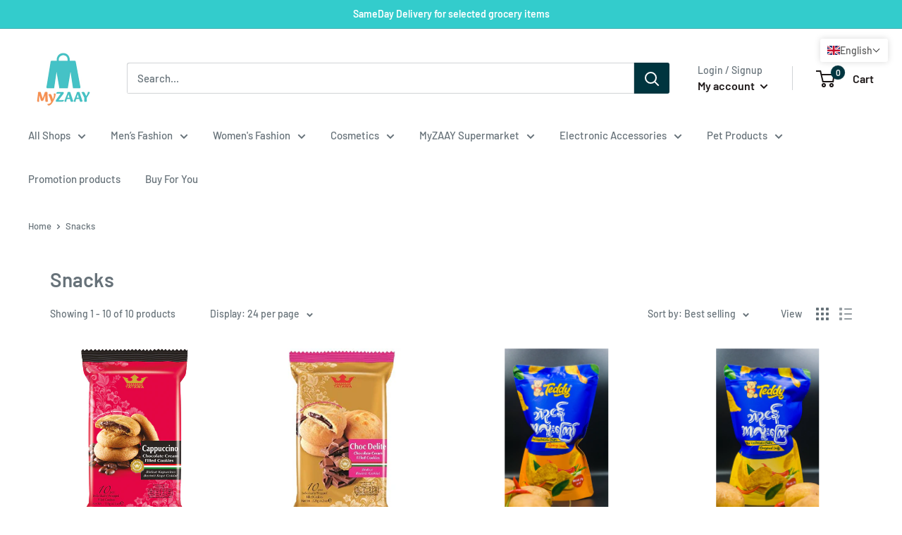

--- FILE ---
content_type: text/html; charset=utf-8
request_url: https://myzaay.com/collections/sweet-snack
body_size: 42789
content:
<!doctype html>

<html class="no-js" lang="en">
  <head>


    <meta charset="utf-8">
    <meta name="viewport" content="width=device-width, initial-scale=1.0, height=device-height, minimum-scale=1.0, maximum-scale=5.0">
    <meta name="theme-color" content="#677279"><title>Snacks
</title><link rel="canonical" href="https://myzaay.com/collections/sweet-snack"><link rel="shortcut icon" href="//myzaay.com/cdn/shop/files/myzaay-logo_7fbce3d1-ea26-4a96-aa5a-ac4676ba0305_96x96.png?v=1629107432" type="image/png"><link rel="preload" as="style" href="//myzaay.com/cdn/shop/t/2/assets/theme.css?v=88608959465918926901662007227">
    <link rel="preload" as="script" href="//myzaay.com/cdn/shop/t/2/assets/theme.min.js?v=5591558432254433811642699012">
    <link rel="preconnect" href="https://cdn.shopify.com">
    <link rel="preconnect" href="https://fonts.shopifycdn.com">
    <link rel="dns-prefetch" href="https://productreviews.shopifycdn.com">
    <link rel="dns-prefetch" href="https://ajax.googleapis.com">
    <link rel="dns-prefetch" href="https://maps.googleapis.com">
    <link rel="dns-prefetch" href="https://maps.gstatic.com">

    <meta property="og:type" content="website">
  <meta property="og:title" content="Snacks">
  <meta property="og:image" content="http://myzaay.com/cdn/shop/products/TatawaCappuccino.jpg?v=1635305772">
  <meta property="og:image:secure_url" content="https://myzaay.com/cdn/shop/products/TatawaCappuccino.jpg?v=1635305772">
  <meta property="og:image:width" content="815">
  <meta property="og:image:height" content="1402"><meta property="og:url" content="https://myzaay.com/collections/sweet-snack">
<meta property="og:site_name" content="MYZAAY"><meta name="twitter:card" content="summary"><meta name="twitter:title" content="Snacks">
  <meta name="twitter:description" content="">
  <meta name="twitter:image" content="https://myzaay.com/cdn/shop/products/TatawaCappuccino_600x600_crop_center.jpg?v=1635305772">
    <link rel="preload" href="//myzaay.com/cdn/fonts/barlow/barlow_n6.329f582a81f63f125e63c20a5a80ae9477df68e1.woff2" as="font" type="font/woff2" crossorigin>
<link rel="preload" href="//myzaay.com/cdn/fonts/barlow/barlow_n5.a193a1990790eba0cc5cca569d23799830e90f07.woff2" as="font" type="font/woff2" crossorigin>

<style>
  @font-face {
  font-family: Barlow;
  font-weight: 600;
  font-style: normal;
  font-display: swap;
  src: url("//myzaay.com/cdn/fonts/barlow/barlow_n6.329f582a81f63f125e63c20a5a80ae9477df68e1.woff2") format("woff2"),
       url("//myzaay.com/cdn/fonts/barlow/barlow_n6.0163402e36247bcb8b02716880d0b39568412e9e.woff") format("woff");
}

  @font-face {
  font-family: Barlow;
  font-weight: 500;
  font-style: normal;
  font-display: swap;
  src: url("//myzaay.com/cdn/fonts/barlow/barlow_n5.a193a1990790eba0cc5cca569d23799830e90f07.woff2") format("woff2"),
       url("//myzaay.com/cdn/fonts/barlow/barlow_n5.ae31c82169b1dc0715609b8cc6a610b917808358.woff") format("woff");
}

@font-face {
  font-family: Barlow;
  font-weight: 600;
  font-style: normal;
  font-display: swap;
  src: url("//myzaay.com/cdn/fonts/barlow/barlow_n6.329f582a81f63f125e63c20a5a80ae9477df68e1.woff2") format("woff2"),
       url("//myzaay.com/cdn/fonts/barlow/barlow_n6.0163402e36247bcb8b02716880d0b39568412e9e.woff") format("woff");
}

@font-face {
  font-family: Barlow;
  font-weight: 600;
  font-style: italic;
  font-display: swap;
  src: url("//myzaay.com/cdn/fonts/barlow/barlow_i6.5a22bd20fb27bad4d7674cc6e666fb9c77d813bb.woff2") format("woff2"),
       url("//myzaay.com/cdn/fonts/barlow/barlow_i6.1c8787fcb59f3add01a87f21b38c7ef797e3b3a1.woff") format("woff");
}


  @font-face {
  font-family: Barlow;
  font-weight: 700;
  font-style: normal;
  font-display: swap;
  src: url("//myzaay.com/cdn/fonts/barlow/barlow_n7.691d1d11f150e857dcbc1c10ef03d825bc378d81.woff2") format("woff2"),
       url("//myzaay.com/cdn/fonts/barlow/barlow_n7.4fdbb1cb7da0e2c2f88492243ffa2b4f91924840.woff") format("woff");
}

  @font-face {
  font-family: Barlow;
  font-weight: 500;
  font-style: italic;
  font-display: swap;
  src: url("//myzaay.com/cdn/fonts/barlow/barlow_i5.714d58286997b65cd479af615cfa9bb0a117a573.woff2") format("woff2"),
       url("//myzaay.com/cdn/fonts/barlow/barlow_i5.0120f77e6447d3b5df4bbec8ad8c2d029d87fb21.woff") format("woff");
}

  @font-face {
  font-family: Barlow;
  font-weight: 700;
  font-style: italic;
  font-display: swap;
  src: url("//myzaay.com/cdn/fonts/barlow/barlow_i7.50e19d6cc2ba5146fa437a5a7443c76d5d730103.woff2") format("woff2"),
       url("//myzaay.com/cdn/fonts/barlow/barlow_i7.47e9f98f1b094d912e6fd631cc3fe93d9f40964f.woff") format("woff");
}


  :root {
    --default-text-font-size : 15px;
    --base-text-font-size    : 15px;
    --heading-font-family    : Barlow, sans-serif;
    --heading-font-weight    : 600;
    --heading-font-style     : normal;
    --text-font-family       : Barlow, sans-serif;
    --text-font-weight       : 500;
    --text-font-style        : normal;
    --text-font-bolder-weight: 600;
    --text-link-decoration   : normal;

    --text-color               : #677279;
    --text-color-rgb           : 103, 114, 121;
    --heading-color            : #677279;
    --border-color             : #ffffff;
    --border-color-rgb         : 255, 255, 255;
    --form-border-color        : #f2f2f2;
    --accent-color             : #677279;
    --accent-color-rgb         : 103, 114, 121;
    --link-color               : #ffffff;
    --link-color-hover         : #d9d9d9;
    --background               : #ffffff;
    --secondary-background     : #ffffff;
    --secondary-background-rgb : 255, 255, 255;
    --accent-background        : rgba(103, 114, 121, 0.08);

    --input-background: #ffffff;

    --error-color       : #ff0000;
    --error-background  : rgba(255, 0, 0, 0.07);
    --success-color     : #00aa00;
    --success-background: rgba(0, 170, 0, 0.11);

    --primary-button-background      : #00353f;
    --primary-button-background-rgb  : 0, 53, 63;
    --primary-button-text-color      : #ffffff;
    --secondary-button-background    : #00353f;
    --secondary-button-background-rgb: 0, 53, 63;
    --secondary-button-text-color    : #f3f5f6;

    --header-background      : #ffffff;
    --header-text-color      : #1d1818;
    --header-light-text-color: #677279;
    --header-border-color    : rgba(103, 114, 121, 0.3);
    --header-accent-color    : #00353f;

    --footer-background-color:    #00353f;
    --footer-heading-text-color:  #f3f5f6;
    --footer-body-text-color:     #f3f5f6;
    --footer-accent-color:        #f68f50;
    --footer-accent-color-rgb:    246, 143, 80;
    --footer-border:              none;
    
    --flickity-arrow-color: #cccccc;--product-on-sale-accent           : #ee0000;
    --product-on-sale-accent-rgb       : 238, 0, 0;
    --product-on-sale-color            : #ffffff;
    --product-in-stock-color           : #1d1818;
    --product-low-stock-color          : #ee0000;
    --product-sold-out-color           : #8a9297;
    --product-custom-label-1-background: #1d1818;
    --product-custom-label-1-color     : #ffffff;
    --product-custom-label-2-background: #1d1818;
    --product-custom-label-2-color     : #ffffff;
    --product-review-star-color        : #ffbd00;

    --mobile-container-gutter : 20px;
    --desktop-container-gutter: 40px;
  }
</style>

<script>
  // IE11 does not have support for CSS variables, so we have to polyfill them
  if (!(((window || {}).CSS || {}).supports && window.CSS.supports('(--a: 0)'))) {
    const script = document.createElement('script');
    script.type = 'text/javascript';
    script.src = 'https://cdn.jsdelivr.net/npm/css-vars-ponyfill@2';
    script.onload = function() {
      cssVars({});
    };

    document.getElementsByTagName('head')[0].appendChild(script);
  }
</script>


    

<!-- Avada Boost Sales Script -->

      




          
          
          
          
          
          
          
          
          
          <script>
            const AVADA_ENHANCEMENTS = {};
            AVADA_ENHANCEMENTS.contentProtection = false;
            AVADA_ENHANCEMENTS.hideCheckoutButon = false;
            AVADA_ENHANCEMENTS.cartSticky = false;
            AVADA_ENHANCEMENTS.multiplePixelStatus = false;
            AVADA_ENHANCEMENTS.inactiveStatus = false;
            AVADA_ENHANCEMENTS.cartButtonAnimationStatus = false;
            AVADA_ENHANCEMENTS.whatsappStatus = false;
            AVADA_ENHANCEMENTS.messengerStatus = false;
            AVADA_ENHANCEMENTS.livechatStatus = false;
          </script>
































      <script>
        const AVADA_CDT = {};
        AVADA_CDT.template = "collection";
        AVADA_CDT.collections = [];
        

        const AVADA_INVQTY = {};
        

        AVADA_CDT.cartitem = 0;
        AVADA_CDT.moneyformat = `MMK {{amount_no_decimals}}`;
        AVADA_CDT.cartTotalPrice = 0;
        

        window.AVADA_BADGES = window.AVADA_BADGES || {};
        window.AVADA_BADGES = []

        window.AVADA_GENERAL_SETTINGS = window.AVADA_GENERAL_SETTINGS || {};
        window.AVADA_GENERAL_SETTINGS = null

        window.AVADA_COUNDOWNS = window.AVADA_COUNDOWNS || {};
        window.AVADA_COUNDOWNS = [{},{},{"id":"HyP3xgv8M23JJ2s99MJv","showCountdownTimer":true,"numbHeight":60,"timeUnits":"unit-dhms","collectionPageInlinePosition":"after","position":"form[action='\/cart\/add']","countdownEndAction":"HIDE_COUNTDOWN","stockType":"real_stock","saleCustomDays":"00","linkText":"Hurry! sale ends in","numbBorderColor":"#cccccc","secondsText":"Seconds","categoryNumberSize":14,"displayLayout":"square-countdown","countdownSmartSelector":false,"numbBorderWidth":1,"textAlign":"text-center","daysText":"Days","saleCustomSeconds":"59","productExcludeIds":[],"createdAt":"2022-06-02T07:31:54.624Z","hoursText":"Hours","categoryTxtDateSize":8,"productIds":[],"shopDomain":"mmshipping-shop.myshopify.com","stockTextColor":"#122234","saleDateType":"date-custom","txtDateColor":"#122234","shopId":"Xx1LCnbzQOFrirZPE0nx","useDefaultSize":true,"headingColor":"#0985C5","removeBranding":false,"categoryNumbWidth":30,"txtDateSize":16,"displayType":"ALL_PRODUCT","categoryTxtDatePos":"txt_outside_box","numbColor":"#122234","txtDatePos":"txt_outside_box","categoryNumbHeight":30,"countdownTextBottom":"","priority":"0","description":"Increase urgency and boost conversions for each product page.","status":true,"numbBgColor":"#ffffff","manualDisplayPlacement":"after","categoryUseDefaultSize":true,"inlinePosition":"after","numbWidth":60,"name":"Product Pages","saleCustomMinutes":"10","saleCustomHours":"00","conditions":{"conditions":[{"value":"","type":"TITLE","operation":"CONTAINS"}],"type":"ALL"},"numbBorderRadius":0,"headingSize":30,"showInventoryCountdown":true,"collectionPagePosition":"","manualDisplayPosition":"form[action='\/cart\/add']","stockTextSize":16,"minutesText":"Minutes","stockTextBefore":"Only {{stock_qty}} left in stock. Hurry up 🔥"}]

        window.AVADA_INACTIVE_TAB = window.AVADA_INACTIVE_TAB || {};
        window.AVADA_INACTIVE_TAB = null

        window.AVADA_LIVECHAT = window.AVADA_LIVECHAT || {};
        window.AVADA_LIVECHAT = null

        window.AVADA_STICKY_ATC = window.AVADA_STICKY_ATC || {};
        window.AVADA_STICKY_ATC = null

        window.AVADA_ATC_ANIMATION = window.AVADA_ATC_ANIMATION || {};
        window.AVADA_ATC_ANIMATION = null

        window.AVADA_SP = window.AVADA_SP || {};
        window.AVADA_SP = {"shop":"Xx1LCnbzQOFrirZPE0nx","configuration":{"position":"bottom-left","hide_time_ago":false,"smart_hide":false,"smart_hide_time":3,"smart_hide_unit":"days","truncate_product_name":true,"display_duration":5,"first_delay":10,"pops_interval":10,"max_pops_display":20,"show_mobile":true,"mobile_position":"bottom","animation":"fadeInUp","out_animation":"fadeOutDown","with_sound":false,"display_order":"order","only_product_viewing":false,"notice_continuously":false,"custom_css":"","replay":true,"included_urls":"","excluded_urls":"","excluded_product_type":"","countries_all":true,"countries":[],"allow_show":"all","hide_close":true,"close_time":1,"close_time_unit":"days","support_rtl":false},"notifications":{"FnLXaJiXzEWuDKKNKABv":{"settings":{"heading_text":"{{first_name}} in {{city}}, {{country}}","heading_font_weight":500,"heading_font_size":12,"content_text":"Purchased {{product_name}}","content_font_weight":800,"content_font_size":13,"background_image":"","background_color":"#FFF","heading_color":"#111","text_color":"#142A47","time_color":"#234342","with_border":false,"border_color":"#333333","border_width":1,"border_radius":20,"image_border_radius":20,"heading_decoration":null,"hover_product_decoration":null,"hover_product_color":"#122234","with_box_shadow":true,"font":"Raleway","language_code":"en","with_static_map":false,"use_dynamic_names":false,"dynamic_names":"","use_flag":false,"popup_custom_link":"","popup_custom_image":"","display_type":"popup","use_counter":false,"counter_color":"#0b4697","counter_unit_color":"#0b4697","counter_unit_plural":"views","counter_unit_single":"view","truncate_product_name":false,"allow_show":"all","included_urls":"","excluded_urls":""},"type":"order","items":[{"date":"2022-05-24T11:41:05+06:30","country":"Myanmar","shipping_country":"Myanmar","first_name":"Min","product_handle":"nuvo-body-wash-600ml","shipping_first_name":"Min","map_url":"https:\/\/storage.googleapis.com\/avada-boost-sales.appspot.com\/maps\/East Dagon.png","product_image":"https:\/\/cdn.shopify.com\/s\/files\/1\/0521\/4863\/3751\/products\/NuvoBodaycare600ml.jpg?v=1638430971","product_link":"https:\/\/mmshipping-shop.myshopify.com\/products\/nuvo-body-wash-600ml","product_name":"Nuvo Body Wash 600ml","city":"East Dagon","product_id":7299757441175,"shipping_city":"East Dagon","relativeDate":"9 days ago","smart_hide":true,"flag_url":"https:\/\/cdn1.avada.io\/proofo\/flags\/028-myanmar.svg"},{"map_url":"https:\/\/storage.googleapis.com\/avada-boost-sales.appspot.com\/maps\/East Dagon.png","shipping_first_name":"Min","product_name":"Maggi Oyster Sauce 740g","shipping_city":"East Dagon","product_link":"https:\/\/mmshipping-shop.myshopify.com\/products\/maggi-oyster-sauce-1","city":"East Dagon","product_id":7250820268183,"product_image":"https:\/\/cdn.shopify.com\/s\/files\/1\/0521\/4863\/3751\/products\/MaggiOsterSauce740g.jpg?v=1635775390","date":"2022-05-24T11:41:05+06:30","shipping_country":"Myanmar","first_name":"Min","country":"Myanmar","product_handle":"maggi-oyster-sauce-1","relativeDate":"9 days ago","smart_hide":true,"flag_url":"https:\/\/cdn1.avada.io\/proofo\/flags\/028-myanmar.svg"},{"product_handle":"maggi-soy-sauce","product_image":"https:\/\/cdn.shopify.com\/s\/files\/1\/0521\/4863\/3751\/products\/MaggiSoySauce200ml.jpg?v=1635775459","product_id":7250820300951,"date":"2022-05-24T11:41:05+06:30","product_name":"Maggi Soy Sauce 200ml","product_link":"https:\/\/mmshipping-shop.myshopify.com\/products\/maggi-soy-sauce","first_name":"Min","city":"East Dagon","shipping_country":"Myanmar","shipping_city":"East Dagon","map_url":"https:\/\/storage.googleapis.com\/avada-boost-sales.appspot.com\/maps\/East Dagon.png","shipping_first_name":"Min","country":"Myanmar","relativeDate":"9 days ago","smart_hide":true,"flag_url":"https:\/\/cdn1.avada.io\/proofo\/flags\/028-myanmar.svg"},{"country":"Myanmar","product_id":7250820006039,"product_image":"https:\/\/cdn.shopify.com\/s\/files\/1\/0521\/4863\/3751\/products\/TipsSalt.jpg?v=1635781192","first_name":"Min","shipping_first_name":"Min","shipping_country":"Myanmar","shipping_city":"East Dagon","product_handle":"tipps-salt","city":"East Dagon","map_url":"https:\/\/storage.googleapis.com\/avada-boost-sales.appspot.com\/maps\/East Dagon.png","date":"2022-05-24T11:41:05+06:30","product_link":"https:\/\/mmshipping-shop.myshopify.com\/products\/tipps-salt","product_name":"Tipps Salt 220g","relativeDate":"9 days ago","smart_hide":true,"flag_url":"https:\/\/cdn1.avada.io\/proofo\/flags\/028-myanmar.svg"},{"product_link":"https:\/\/mmshipping-shop.myshopify.com\/products\/daily-dish-washing-liquid","first_name":"Min","city":"East Dagon","country":"Myanmar","product_id":7238364004503,"product_image":"https:\/\/cdn.shopify.com\/s\/files\/1\/0521\/4863\/3751\/products\/DailyDishWashingLiquid600ML.jpg?v=1635237232","shipping_first_name":"Min","date":"2022-05-24T11:41:05+06:30","product_name":"Daily  Washing Liquid 600ml","map_url":"https:\/\/storage.googleapis.com\/avada-boost-sales.appspot.com\/maps\/East Dagon.png","product_handle":"daily-dish-washing-liquid","shipping_country":"Myanmar","shipping_city":"East Dagon","relativeDate":"9 days ago","smart_hide":true,"flag_url":"https:\/\/cdn1.avada.io\/proofo\/flags\/028-myanmar.svg"},{"date":"2022-05-24T11:41:05+06:30","product_image":"https:\/\/cdn.shopify.com\/s\/files\/1\/0521\/4863\/3751\/products\/ColgateWhitening80g.jpg?v=1635237144","country":"Myanmar","product_handle":"colgate-tooth-paste-whitening","shipping_city":"East Dagon","first_name":"Min","product_name":"Colgate Whitening Toothpaste_135g","city":"East Dagon","product_link":"https:\/\/mmshipping-shop.myshopify.com\/products\/colgate-tooth-paste-whitening","shipping_first_name":"Min","product_id":7238363840663,"shipping_country":"Myanmar","map_url":"https:\/\/storage.googleapis.com\/avada-boost-sales.appspot.com\/maps\/East Dagon.png","relativeDate":"9 days ago","smart_hide":true,"flag_url":"https:\/\/cdn1.avada.io\/proofo\/flags\/028-myanmar.svg"},{"product_name":"Dashi Seasoning Powder Fish 250g","date":"2022-05-24T11:41:05+06:30","shipping_country":"Myanmar","country":"Myanmar","product_link":"https:\/\/mmshipping-shop.myshopify.com\/products\/dashi-seasoning-powder-fish","city":"East Dagon","map_url":"https:\/\/storage.googleapis.com\/avada-boost-sales.appspot.com\/maps\/East Dagon.png","first_name":"Min","product_handle":"dashi-seasoning-powder-fish","shipping_first_name":"Min","product_id":7240530034839,"shipping_city":"East Dagon","product_image":"https:\/\/cdn.shopify.com\/s\/files\/1\/0521\/4863\/3751\/products\/Dashiseasoningpowderfish.jpg?v=1635304946","relativeDate":"9 days ago","smart_hide":true,"flag_url":"https:\/\/cdn1.avada.io\/proofo\/flags\/028-myanmar.svg"},{"map_url":"https:\/\/storage.googleapis.com\/avada-boost-sales.appspot.com\/maps\/East Dagon.png","first_name":"Min","shipping_first_name":"Min","product_link":"https:\/\/mmshipping-shop.myshopify.com\/products\/hmwe-vermicelli-100g","country":"Myanmar","product_name":"Hmwe vermicelli 100g","date":"2022-05-24T11:41:05+06:30","product_id":7450992574615,"product_handle":"hmwe-vermicelli-100g","city":"East Dagon","product_image":"https:\/\/cdn.shopify.com\/s\/files\/1\/0521\/4863\/3751\/products\/24_3f9f247c-f773-4a20-8515-1f42817a7e46.jpg?v=1646032207","shipping_country":"Myanmar","shipping_city":"East Dagon","relativeDate":"9 days ago","smart_hide":true,"flag_url":"https:\/\/cdn1.avada.io\/proofo\/flags\/028-myanmar.svg"},{"product_image":"https:\/\/cdn.shopify.com\/s\/files\/1\/0521\/4863\/3751\/products\/ShinHot_Spicy120g.jpg?v=1643610828","date":"2022-05-24T11:41:05+06:30","shipping_city":"East Dagon","shipping_country":"Myanmar","map_url":"https:\/\/storage.googleapis.com\/avada-boost-sales.appspot.com\/maps\/East Dagon.png","product_link":"https:\/\/mmshipping-shop.myshopify.com\/products\/nong-shim-ramynm-hot-spicy","city":"East Dagon","country":"Myanmar","product_id":7250818465943,"product_name":"Nong Shim Shim Ramynm Hot Spicy Noodle 120g","shipping_first_name":"Min","first_name":"Min","product_handle":"nong-shim-ramynm-hot-spicy","relativeDate":"9 days ago","smart_hide":true,"flag_url":"https:\/\/cdn1.avada.io\/proofo\/flags\/028-myanmar.svg"},{"date":"2022-05-24T11:41:05+06:30","product_id":7325974954135,"shipping_city":"East Dagon","product_name":"ABC Sweet Soy Sauce (Red) 275ml","shipping_first_name":"Min","country":"Myanmar","shipping_country":"Myanmar","product_link":"https:\/\/mmshipping-shop.myshopify.com\/products\/abc-sweet-soy-sauce-red-275ml","first_name":"Min","product_image":"https:\/\/cdn.shopify.com\/s\/files\/1\/0521\/4863\/3751\/products\/ABC_Kecap_Manis_Sweet_Soy_Sauce_275ml.jpg?v=1639563151","city":"East Dagon","map_url":"https:\/\/storage.googleapis.com\/avada-boost-sales.appspot.com\/maps\/East Dagon.png","product_handle":"abc-sweet-soy-sauce-red-275ml","relativeDate":"9 days ago","smart_hide":true,"flag_url":"https:\/\/cdn1.avada.io\/proofo\/flags\/028-myanmar.svg"},{"shipping_first_name":"Min","product_name":"Cook \u0026 Lobster fish sauce 285ml","date":"2022-05-24T11:41:05+06:30","shipping_city":"East Dagon","product_link":"https:\/\/mmshipping-shop.myshopify.com\/products\/cook-lobster","shipping_country":"Myanmar","map_url":"https:\/\/storage.googleapis.com\/avada-boost-sales.appspot.com\/maps\/East Dagon.png","city":"East Dagon","country":"Myanmar","product_image":"https:\/\/cdn.shopify.com\/s\/files\/1\/0521\/4863\/3751\/products\/Cook_Lobster285ml.jpg?v=1635763761","product_handle":"cook-lobster","product_id":7250820104343,"first_name":"Min","relativeDate":"9 days ago","smart_hide":true,"flag_url":"https:\/\/cdn1.avada.io\/proofo\/flags\/028-myanmar.svg"},{"date":"2022-05-24T11:41:05+06:30","city":"East Dagon","shipping_country":"Myanmar","product_handle":"bravo-chilli-sauce","product_link":"https:\/\/mmshipping-shop.myshopify.com\/products\/bravo-chilli-sauce","map_url":"https:\/\/storage.googleapis.com\/avada-boost-sales.appspot.com\/maps\/East Dagon.png","first_name":"Min","product_name":"Bravo Chilli Sauce 200CC","shipping_city":"East Dagon","product_image":"https:\/\/cdn.shopify.com\/s\/files\/1\/0521\/4863\/3751\/products\/23.BravoChilliSauce210cc.jpg?v=1637826283","shipping_first_name":"Min","product_id":7238416957591,"country":"Myanmar","relativeDate":"9 days ago","smart_hide":true,"flag_url":"https:\/\/cdn1.avada.io\/proofo\/flags\/028-myanmar.svg"},{"shipping_city":"East Dagon","first_name":"Min","product_name":"Orchid Tissue Travel Pack","map_url":"https:\/\/storage.googleapis.com\/avada-boost-sales.appspot.com\/maps\/East Dagon.png","country":"Myanmar","shipping_first_name":"Min","product_link":"https:\/\/mmshipping-shop.myshopify.com\/products\/orchid-tissue-travel-pack","shipping_country":"Myanmar","product_image":"https:\/\/cdn.shopify.com\/s\/files\/1\/0521\/4863\/3751\/products\/Orchidtravelpack.jpg?v=1636702629","city":"East Dagon","product_id":7273073934487,"product_handle":"orchid-tissue-travel-pack","date":"2022-05-24T11:41:05+06:30","relativeDate":"9 days ago","smart_hide":true,"flag_url":"https:\/\/cdn1.avada.io\/proofo\/flags\/028-myanmar.svg"},{"city":"East Dagon","product_name":"Mamee Mi Goreng Chicken Flavour","map_url":"https:\/\/storage.googleapis.com\/avada-boost-sales.appspot.com\/maps\/East Dagon.png","shipping_country":"Myanmar","date":"2022-05-24T11:41:05+06:30","product_image":"https:\/\/cdn.shopify.com\/s\/files\/1\/0521\/4863\/3751\/products\/MameeMiGorengChicken.png?v=1635775583","shipping_first_name":"Min","product_handle":"mamee-mm-mgc-s","country":"Myanmar","product_id":7250818695319,"product_link":"https:\/\/mmshipping-shop.myshopify.com\/products\/mamee-mm-mgc-s","first_name":"Min","shipping_city":"East Dagon","relativeDate":"9 days ago","smart_hide":true,"flag_url":"https:\/\/cdn1.avada.io\/proofo\/flags\/028-myanmar.svg"},{"shipping_country":"Myanmar","country":"Myanmar","date":"2022-05-24T11:41:05+06:30","map_url":"https:\/\/storage.googleapis.com\/avada-boost-sales.appspot.com\/maps\/East Dagon.png","shipping_city":"East Dagon","product_name":"Lipo Coconut 135g","shipping_first_name":"Min","first_name":"Min","product_id":7240530493591,"product_handle":"lipo-coconut","product_image":"https:\/\/cdn.shopify.com\/s\/files\/1\/0521\/4863\/3751\/products\/Lipoeggcreamcoconut135g.jpg?v=1635305151","city":"East Dagon","product_link":"https:\/\/mmshipping-shop.myshopify.com\/products\/lipo-coconut","relativeDate":"9 days ago","smart_hide":true,"flag_url":"https:\/\/cdn1.avada.io\/proofo\/flags\/028-myanmar.svg"},{"shipping_city":"East Dagon","first_name":"Min","city":"East Dagon","product_id":7548821962903,"product_link":"https:\/\/mmshipping-shop.myshopify.com\/products\/lipo-cream-egg-133g","country":"Myanmar","product_name":"Lipo Cream egg 133g","product_handle":"lipo-cream-egg-133g","product_image":"https:\/\/cdn.shopify.com\/s\/files\/1\/0521\/4863\/3751\/products\/lipoeggcream135g.jpg?v=1651037524","map_url":"https:\/\/storage.googleapis.com\/avada-boost-sales.appspot.com\/maps\/East Dagon.png","shipping_country":"Myanmar","shipping_first_name":"Min","date":"2022-05-24T11:41:05+06:30","relativeDate":"9 days ago","smart_hide":true,"flag_url":"https:\/\/cdn1.avada.io\/proofo\/flags\/028-myanmar.svg"},{"country":"Myanmar","shipping_first_name":"Min","map_url":"https:\/\/storage.googleapis.com\/avada-boost-sales.appspot.com\/maps\/East Dagon.png","product_handle":"lipo-chocolate","product_image":"https:\/\/cdn.shopify.com\/s\/files\/1\/0521\/4863\/3751\/products\/Lipoeggcreamchocolate135g.png?v=1637571995","city":"East Dagon","product_name":"Lipo Chocolate 135g","first_name":"Min","product_link":"https:\/\/mmshipping-shop.myshopify.com\/products\/lipo-chocolate","shipping_country":"Myanmar","shipping_city":"East Dagon","date":"2022-05-24T11:41:05+06:30","product_id":7240530362519,"relativeDate":"9 days ago","smart_hide":true,"flag_url":"https:\/\/cdn1.avada.io\/proofo\/flags\/028-myanmar.svg"},{"product_handle":"တင်တင်ဦး-မုန့်ဟင်းခါး-အနှစ်ထုပ်-1","product_image":"https:\/\/cdn.shopify.com\/s\/files\/1\/0521\/4863\/3751\/products\/2_cbef442c-98a5-4e01-9ede-32c1c034c6a7.jpg?v=1639472239","first_name":"Min","product_link":"https:\/\/mmshipping-shop.myshopify.com\/products\/တင်တင်ဦး-မုန့်ဟင်းခါး-အနှစ်ထုပ်-1","city":"East Dagon","country":"Myanmar","shipping_country":"Myanmar","map_url":"https:\/\/storage.googleapis.com\/avada-boost-sales.appspot.com\/maps\/East Dagon.png","product_name":"တင်တင်ဦး မုန့်ဟင်းခါး အနှစ်ထုပ်","shipping_first_name":"Min","product_id":7324575826071,"date":"2022-05-24T11:41:05+06:30","shipping_city":"East Dagon","relativeDate":"9 days ago","smart_hide":true,"flag_url":"https:\/\/cdn1.avada.io\/proofo\/flags\/028-myanmar.svg"},{"map_url":"https:\/\/storage.googleapis.com\/avada-boost-sales.appspot.com\/maps\/East Dagon.png","city":"East Dagon","product_id":7240530854039,"product_link":"https:\/\/mmshipping-shop.myshopify.com\/products\/moccona-tiro-gold","product_image":"https:\/\/cdn.shopify.com\/s\/files\/1\/0521\/4863\/3751\/products\/2_410cfefe-30a0-4aea-bae1-acd9db231cb9.jpg?v=1646813200","product_name":"Moccona Tiro 3in1 Coffee Mix Gold 400g+Get FOC 3 stick","country":"Myanmar","shipping_country":"Myanmar","date":"2022-05-24T11:41:05+06:30","shipping_city":"East Dagon","first_name":"Min","product_handle":"moccona-tiro-gold","shipping_first_name":"Min","relativeDate":"9 days ago","smart_hide":true,"flag_url":"https:\/\/cdn1.avada.io\/proofo\/flags\/028-myanmar.svg"},{"product_name":"Coke 330ml","first_name":"Min","shipping_country":"Myanmar","product_id":7250832425111,"product_handle":"coke-330ml","product_image":"https:\/\/cdn.shopify.com\/s\/files\/1\/0521\/4863\/3751\/products\/cocacolaClassic.jpg?v=1639712397","date":"2022-05-24T11:41:05+06:30","shipping_city":"East Dagon","product_link":"https:\/\/mmshipping-shop.myshopify.com\/products\/coke-330ml","country":"Myanmar","shipping_first_name":"Min","city":"East Dagon","map_url":"https:\/\/storage.googleapis.com\/avada-boost-sales.appspot.com\/maps\/East Dagon.png","relativeDate":"9 days ago","smart_hide":true,"flag_url":"https:\/\/cdn1.avada.io\/proofo\/flags\/028-myanmar.svg"},{"date":"2022-05-24T11:41:05+06:30","first_name":"Min","country":"Myanmar","product_name":"Royal D","product_handle":"royal-d","product_link":"https:\/\/mmshipping-shop.myshopify.com\/products\/royal-d","map_url":"https:\/\/storage.googleapis.com\/avada-boost-sales.appspot.com\/maps\/East Dagon.png","shipping_country":"Myanmar","product_id":7273080881303,"product_image":"https:\/\/cdn.shopify.com\/s\/files\/1\/0521\/4863\/3751\/products\/Royald.jpg?v=1636703803","shipping_first_name":"Min","city":"East Dagon","shipping_city":"East Dagon","relativeDate":"9 days ago","smart_hide":true,"flag_url":"https:\/\/cdn1.avada.io\/proofo\/flags\/028-myanmar.svg"},{"city":"East Dagon","date":"2022-05-24T11:41:05+06:30","shipping_country":"Myanmar","shipping_first_name":"Min","product_name":"Jjang Dry Hot\u0026Spciy 70g","product_image":"https:\/\/cdn.shopify.com\/s\/files\/1\/0521\/4863\/3751\/products\/JjangDryHot_Spicy.png?v=1635773798","first_name":"Min","product_id":7250818826391,"map_url":"https:\/\/storage.googleapis.com\/avada-boost-sales.appspot.com\/maps\/East Dagon.png","product_link":"https:\/\/mmshipping-shop.myshopify.com\/products\/jjang-jj-dry-h-s-s","shipping_city":"East Dagon","country":"Myanmar","product_handle":"jjang-jj-dry-h-s-s","relativeDate":"9 days ago","smart_hide":true,"flag_url":"https:\/\/cdn1.avada.io\/proofo\/flags\/028-myanmar.svg"},{"map_url":"https:\/\/storage.googleapis.com\/avada-boost-sales.appspot.com\/maps\/East Dagon.png","product_link":"https:\/\/mmshipping-shop.myshopify.com\/products\/jjang-kimchi-noodle","city":"East Dagon","product_name":"Jjang Kimchi Noodle 70g","product_image":"https:\/\/cdn.shopify.com\/s\/files\/1\/0521\/4863\/3751\/products\/jjangkimchi.jpg?v=1646724608","shipping_city":"East Dagon","first_name":"Min","shipping_country":"Myanmar","shipping_first_name":"Min","product_id":7462732038295,"country":"Myanmar","date":"2022-05-24T11:41:05+06:30","product_handle":"jjang-kimchi-noodle","relativeDate":"9 days ago","smart_hide":true,"flag_url":"https:\/\/cdn1.avada.io\/proofo\/flags\/028-myanmar.svg"},{"city":"Bahan","product_handle":"brands-birds-nest-sugar-free42ml-6pcs-1","first_name":"Swe","shipping_country":"Myanmar","shipping_first_name":"Swe","date":"2022-05-25T23:46:24+06:30","product_id":7466596794519,"country":"Myanmar","map_url":"https:\/\/storage.googleapis.com\/avada-boost-sales.appspot.com\/maps\/Bahan.png","shipping_city":"Bahan","product_image":"https:\/\/cdn.shopify.com\/s\/files\/1\/0521\/4863\/3751\/products\/sugarfree_1fee4731-ceca-49b8-a1cc-49cf4a54cde8.jpg?v=1653537635","product_name":"Brand's Bird's Nest (Sugar Free)42ml*6pcs","product_link":"https:\/\/mmshipping-shop.myshopify.com\/products\/brands-birds-nest-sugar-free42ml-6pcs-1","relativeDate":"8 days ago","smart_hide":true,"flag_url":"https:\/\/cdn1.avada.io\/proofo\/flags\/028-myanmar.svg"},{"city":"East Dagon","product_handle":"knorr-chicken-powder","country":"Myanmar","shipping_country":"Myanmar","first_name":"Min","product_image":"https:\/\/cdn.shopify.com\/s\/files\/1\/0521\/4863\/3751\/products\/35KnorrChickenPowder100g.jpg?v=1635913769","product_name":"KNORR Chicken powder 100g","product_link":"https:\/\/mmshipping-shop.myshopify.com\/products\/knorr-chicken-powder","map_url":"https:\/\/storage.googleapis.com\/avada-boost-sales.appspot.com\/maps\/East Dagon.png","product_id":7252962705559,"shipping_first_name":"Min","shipping_city":"East Dagon","date":"2022-05-27T14:18:07+06:30","relativeDate":"6 days ago","smart_hide":true,"flag_url":"https:\/\/cdn1.avada.io\/proofo\/flags\/028-myanmar.svg"},{"product_handle":"cook-sunflower-oil-1-9l","date":"2022-05-27T14:18:07+06:30","shipping_city":"East Dagon","product_id":7299799908503,"product_name":"Cook Sunflower Oil (1.9L)","shipping_country":"Myanmar","city":"East Dagon","first_name":"Min","product_image":"https:\/\/cdn.shopify.com\/s\/files\/1\/0521\/4863\/3751\/products\/9.CookSunFlowerOil1.9L.jpg?v=1638432348","country":"Myanmar","product_link":"https:\/\/mmshipping-shop.myshopify.com\/products\/cook-sunflower-oil-1-9l","shipping_first_name":"Min","map_url":"https:\/\/storage.googleapis.com\/avada-boost-sales.appspot.com\/maps\/East Dagon.png","relativeDate":"6 days ago","smart_hide":true,"flag_url":"https:\/\/cdn1.avada.io\/proofo\/flags\/028-myanmar.svg"},{"date":"2022-05-27T14:18:07+06:30","first_name":"Min","country":"Myanmar","shipping_city":"East Dagon","city":"East Dagon","product_name":"Master Coil (Turmeric)-ခြင်နိုင်ဆေးခွေ နနွင်းရနံ့","product_handle":"master-coil-turmeric-ခြင်ဆေးခွေ-နနွင်းရနံ့","product_id":7552993591447,"shipping_first_name":"Min","product_image":"https:\/\/cdn.shopify.com\/s\/files\/1\/0521\/4863\/3751\/products\/MASTER_Coil-Box_Tumeric150g.png?v=1651137061","product_link":"https:\/\/mmshipping-shop.myshopify.com\/products\/master-coil-turmeric-ခြင်ဆေးခွေ-နနွင်းရနံ့","shipping_country":"Myanmar","map_url":"https:\/\/storage.googleapis.com\/avada-boost-sales.appspot.com\/maps\/East Dagon.png","relativeDate":"6 days ago","smart_hide":true,"flag_url":"https:\/\/cdn1.avada.io\/proofo\/flags\/028-myanmar.svg"},{"shipping_city":"East Dagon","product_name":"Ma Ma Chiken (Buy 1 Get 1)","first_name":"Min","product_image":"https:\/\/cdn.shopify.com\/s\/files\/1\/0521\/4863\/3751\/products\/mamachicken.jpg?v=1648703216","shipping_country":"Myanmar","product_id":7250818957463,"product_handle":"ma-ma-chiken","product_link":"https:\/\/mmshipping-shop.myshopify.com\/products\/ma-ma-chiken","city":"East Dagon","map_url":"https:\/\/storage.googleapis.com\/avada-boost-sales.appspot.com\/maps\/East Dagon.png","shipping_first_name":"Min","country":"Myanmar","date":"2022-05-27T14:18:07+06:30","relativeDate":"6 days ago","smart_hide":true,"flag_url":"https:\/\/cdn1.avada.io\/proofo\/flags\/028-myanmar.svg"},{"city":"East Dagon","shipping_first_name":"Min","map_url":"https:\/\/storage.googleapis.com\/avada-boost-sales.appspot.com\/maps\/East Dagon.png","product_id":7324576284823,"shipping_country":"Myanmar","shipping_city":"East Dagon","product_image":"https:\/\/cdn.shopify.com\/s\/files\/1\/0521\/4863\/3751\/products\/3.jpg?v=1639472343","country":"Myanmar","product_handle":"တင်တင်ဦး-မုန့်ဖက်ခြောက်ထုပ်","product_name":"တင်တင်ဦး မုန့်ဖက်ခြောက်ထုပ်","date":"2022-05-27T14:18:07+06:30","first_name":"Min","product_link":"https:\/\/mmshipping-shop.myshopify.com\/products\/တင်တင်ဦး-မုန့်ဖက်ခြောက်ထုပ်","relativeDate":"6 days ago","smart_hide":true,"flag_url":"https:\/\/cdn1.avada.io\/proofo\/flags\/028-myanmar.svg"},{"city":"East Dagon","product_id":7250820268183,"product_name":"Maggi Oyster Sauce 740g","product_image":"https:\/\/cdn.shopify.com\/s\/files\/1\/0521\/4863\/3751\/products\/MaggiOsterSauce740g.jpg?v=1635775390","product_link":"https:\/\/mmshipping-shop.myshopify.com\/products\/maggi-oyster-sauce-1","map_url":"https:\/\/storage.googleapis.com\/avada-boost-sales.appspot.com\/maps\/East Dagon.png","shipping_country":"Myanmar","product_handle":"maggi-oyster-sauce-1","shipping_city":"East Dagon","first_name":"Min","country":"Myanmar","date":"2022-05-27T14:18:07+06:30","shipping_first_name":"Min","relativeDate":"6 days ago","smart_hide":true,"flag_url":"https:\/\/cdn1.avada.io\/proofo\/flags\/028-myanmar.svg"}],"source":"shopify\/order"}}}

         window.AVADA_BS_FSB = window.AVADA_BS_FSB || {};
         window.AVADA_BS_FSB = {
          bars: [],
          cart: 0,
          compatible: {
            langify: ''
          }
        }
      </script>
<!-- /Avada Boost Sales Script -->

<script>window.performance && window.performance.mark && window.performance.mark('shopify.content_for_header.start');</script><meta name="facebook-domain-verification" content="llharm3z5abumokvxoih7avq0wkc4n">
<meta name="facebook-domain-verification" content="bdjalg79xbxzr3hhprbkdh6wlvusph">
<meta id="shopify-digital-wallet" name="shopify-digital-wallet" content="/52148633751/digital_wallets/dialog">
<link rel="alternate" type="application/atom+xml" title="Feed" href="/collections/sweet-snack.atom" />
<link rel="alternate" hreflang="x-default" href="https://myzaay.com/collections/sweet-snack">
<link rel="alternate" hreflang="my" href="https://myzaay.com/my/collections/sweet-snack">
<link rel="alternate" type="application/json+oembed" href="https://myzaay.com/collections/sweet-snack.oembed">
<script async="async" src="/checkouts/internal/preloads.js?locale=en-MM"></script>
<script id="shopify-features" type="application/json">{"accessToken":"33b5109fcf0a45e9b13a401732180057","betas":["rich-media-storefront-analytics"],"domain":"myzaay.com","predictiveSearch":false,"shopId":52148633751,"locale":"en"}</script>
<script>var Shopify = Shopify || {};
Shopify.shop = "mmshipping-shop.myshopify.com";
Shopify.locale = "en";
Shopify.currency = {"active":"MMK","rate":"1.0"};
Shopify.country = "MM";
Shopify.theme = {"name":"Warehouse","id":117332279447,"schema_name":"Warehouse","schema_version":"1.15.3","theme_store_id":871,"role":"main"};
Shopify.theme.handle = "null";
Shopify.theme.style = {"id":null,"handle":null};
Shopify.cdnHost = "myzaay.com/cdn";
Shopify.routes = Shopify.routes || {};
Shopify.routes.root = "/";</script>
<script type="module">!function(o){(o.Shopify=o.Shopify||{}).modules=!0}(window);</script>
<script>!function(o){function n(){var o=[];function n(){o.push(Array.prototype.slice.apply(arguments))}return n.q=o,n}var t=o.Shopify=o.Shopify||{};t.loadFeatures=n(),t.autoloadFeatures=n()}(window);</script>
<script id="shop-js-analytics" type="application/json">{"pageType":"collection"}</script>
<script defer="defer" async type="module" src="//myzaay.com/cdn/shopifycloud/shop-js/modules/v2/client.init-shop-cart-sync_DtuiiIyl.en.esm.js"></script>
<script defer="defer" async type="module" src="//myzaay.com/cdn/shopifycloud/shop-js/modules/v2/chunk.common_CUHEfi5Q.esm.js"></script>
<script type="module">
  await import("//myzaay.com/cdn/shopifycloud/shop-js/modules/v2/client.init-shop-cart-sync_DtuiiIyl.en.esm.js");
await import("//myzaay.com/cdn/shopifycloud/shop-js/modules/v2/chunk.common_CUHEfi5Q.esm.js");

  window.Shopify.SignInWithShop?.initShopCartSync?.({"fedCMEnabled":true,"windoidEnabled":true});

</script>
<script>(function() {
  var isLoaded = false;
  function asyncLoad() {
    if (isLoaded) return;
    isLoaded = true;
    var urls = ["https:\/\/sp-seller.webkul.com\/js\/seller_profile_tag.js?shop=mmshipping-shop.myshopify.com","https:\/\/sp-seller.webkul.com\/js\/customer_script.js?shop=mmshipping-shop.myshopify.com","https:\/\/app.cocon.app\/script\/tag\/6f11b43af697458faddbd15d8e4146b5?shop=mmshipping-shop.myshopify.com","https:\/\/app.1clickreferralapp.com\/1click_referrals.js?shop=mmshipping-shop.myshopify.com"];
    for (var i = 0; i < urls.length; i++) {
      var s = document.createElement('script');
      s.type = 'text/javascript';
      s.async = true;
      s.src = urls[i];
      var x = document.getElementsByTagName('script')[0];
      x.parentNode.insertBefore(s, x);
    }
  };
  if(window.attachEvent) {
    window.attachEvent('onload', asyncLoad);
  } else {
    window.addEventListener('load', asyncLoad, false);
  }
})();</script>
<script id="__st">var __st={"a":52148633751,"offset":-18000,"reqid":"d691c02c-7c93-4b64-b4bb-b984f0a5d045-1767295744","pageurl":"myzaay.com\/collections\/sweet-snack","u":"f7971c36b715","p":"collection","rtyp":"collection","rid":278331326615};</script>
<script>window.ShopifyPaypalV4VisibilityTracking = true;</script>
<script id="form-persister">!function(){'use strict';const t='contact',e='new_comment',n=[[t,t],['blogs',e],['comments',e],[t,'customer']],o='password',r='form_key',c=['recaptcha-v3-token','g-recaptcha-response','h-captcha-response',o],s=()=>{try{return window.sessionStorage}catch{return}},i='__shopify_v',u=t=>t.elements[r],a=function(){const t=[...n].map((([t,e])=>`form[action*='/${t}']:not([data-nocaptcha='true']) input[name='form_type'][value='${e}']`)).join(',');var e;return e=t,()=>e?[...document.querySelectorAll(e)].map((t=>t.form)):[]}();function m(t){const e=u(t);a().includes(t)&&(!e||!e.value)&&function(t){try{if(!s())return;!function(t){const e=s();if(!e)return;const n=u(t);if(!n)return;const o=n.value;o&&e.removeItem(o)}(t);const e=Array.from(Array(32),(()=>Math.random().toString(36)[2])).join('');!function(t,e){u(t)||t.append(Object.assign(document.createElement('input'),{type:'hidden',name:r})),t.elements[r].value=e}(t,e),function(t,e){const n=s();if(!n)return;const r=[...t.querySelectorAll(`input[type='${o}']`)].map((({name:t})=>t)),u=[...c,...r],a={};for(const[o,c]of new FormData(t).entries())u.includes(o)||(a[o]=c);n.setItem(e,JSON.stringify({[i]:1,action:t.action,data:a}))}(t,e)}catch(e){console.error('failed to persist form',e)}}(t)}const f=t=>{if('true'===t.dataset.persistBound)return;const e=function(t,e){const n=function(t){return'function'==typeof t.submit?t.submit:HTMLFormElement.prototype.submit}(t).bind(t);return function(){let t;return()=>{t||(t=!0,(()=>{try{e(),n()}catch(t){(t=>{console.error('form submit failed',t)})(t)}})(),setTimeout((()=>t=!1),250))}}()}(t,(()=>{m(t)}));!function(t,e){if('function'==typeof t.submit&&'function'==typeof e)try{t.submit=e}catch{}}(t,e),t.addEventListener('submit',(t=>{t.preventDefault(),e()})),t.dataset.persistBound='true'};!function(){function t(t){const e=(t=>{const e=t.target;return e instanceof HTMLFormElement?e:e&&e.form})(t);e&&m(e)}document.addEventListener('submit',t),document.addEventListener('DOMContentLoaded',(()=>{const e=a();for(const t of e)f(t);var n;n=document.body,new window.MutationObserver((t=>{for(const e of t)if('childList'===e.type&&e.addedNodes.length)for(const t of e.addedNodes)1===t.nodeType&&'FORM'===t.tagName&&a().includes(t)&&f(t)})).observe(n,{childList:!0,subtree:!0,attributes:!1}),document.removeEventListener('submit',t)}))}()}();</script>
<script integrity="sha256-4kQ18oKyAcykRKYeNunJcIwy7WH5gtpwJnB7kiuLZ1E=" data-source-attribution="shopify.loadfeatures" defer="defer" src="//myzaay.com/cdn/shopifycloud/storefront/assets/storefront/load_feature-a0a9edcb.js" crossorigin="anonymous"></script>
<script data-source-attribution="shopify.dynamic_checkout.dynamic.init">var Shopify=Shopify||{};Shopify.PaymentButton=Shopify.PaymentButton||{isStorefrontPortableWallets:!0,init:function(){window.Shopify.PaymentButton.init=function(){};var t=document.createElement("script");t.src="https://myzaay.com/cdn/shopifycloud/portable-wallets/latest/portable-wallets.en.js",t.type="module",document.head.appendChild(t)}};
</script>
<script data-source-attribution="shopify.dynamic_checkout.buyer_consent">
  function portableWalletsHideBuyerConsent(e){var t=document.getElementById("shopify-buyer-consent"),n=document.getElementById("shopify-subscription-policy-button");t&&n&&(t.classList.add("hidden"),t.setAttribute("aria-hidden","true"),n.removeEventListener("click",e))}function portableWalletsShowBuyerConsent(e){var t=document.getElementById("shopify-buyer-consent"),n=document.getElementById("shopify-subscription-policy-button");t&&n&&(t.classList.remove("hidden"),t.removeAttribute("aria-hidden"),n.addEventListener("click",e))}window.Shopify?.PaymentButton&&(window.Shopify.PaymentButton.hideBuyerConsent=portableWalletsHideBuyerConsent,window.Shopify.PaymentButton.showBuyerConsent=portableWalletsShowBuyerConsent);
</script>
<script data-source-attribution="shopify.dynamic_checkout.cart.bootstrap">document.addEventListener("DOMContentLoaded",(function(){function t(){return document.querySelector("shopify-accelerated-checkout-cart, shopify-accelerated-checkout")}if(t())Shopify.PaymentButton.init();else{new MutationObserver((function(e,n){t()&&(Shopify.PaymentButton.init(),n.disconnect())})).observe(document.body,{childList:!0,subtree:!0})}}));
</script>

<script>window.performance && window.performance.mark && window.performance.mark('shopify.content_for_header.end');</script>

    <link rel="stylesheet" href="//myzaay.com/cdn/shop/t/2/assets/theme.css?v=88608959465918926901662007227">

    


  <script type="application/ld+json">
  {
    "@context": "http://schema.org",
    "@type": "BreadcrumbList",
  "itemListElement": [{
      "@type": "ListItem",
      "position": 1,
      "name": "Home",
      "item": "https://myzaay.com"
    },{
          "@type": "ListItem",
          "position": 2,
          "name": "Snacks",
          "item": "https://myzaay.com/collections/sweet-snack"
        }]
  }
  </script>


    <script>
      // This allows to expose several variables to the global scope, to be used in scripts
      window.theme = {
        pageType: "collection",
        cartCount: 0,
        moneyFormat: "MMK {{amount_no_decimals}}",
        moneyWithCurrencyFormat: "MMK {{amount_no_decimals}} MMK",
        showDiscount: true,
        discountMode: "saving",
        searchMode: "product",
        searchUnavailableProducts: "last",
        cartType: "drawer"
      };

      window.routes = {
        rootUrl: "\/",
        rootUrlWithoutSlash: '',
        cartUrl: "\/cart",
        cartAddUrl: "\/cart\/add",
        cartChangeUrl: "\/cart\/change",
        searchUrl: "\/search",
        productRecommendationsUrl: "\/recommendations\/products"
      };

      window.languages = {
        productRegularPrice: "Regular price",
        productSalePrice: "Sale price",
        collectionOnSaleLabel: "Save {{savings}}",
        productFormUnavailable: "Unavailable",
        productFormAddToCart: "Add to cart",
        productFormSoldOut: "Sold out",
        productAdded: "Product has been added to your cart",
        productAddedShort: "Added!",
        shippingEstimatorNoResults: "No shipping could be found for your address.",
        shippingEstimatorOneResult: "There is one shipping rate for your address:",
        shippingEstimatorMultipleResults: "There are {{count}} shipping rates for your address:",
        shippingEstimatorErrors: "There are some errors:"
      };

      window.lazySizesConfig = {
        loadHidden: false,
        hFac: 0.8,
        expFactor: 3,
        customMedia: {
          '--phone': '(max-width: 640px)',
          '--tablet': '(min-width: 641px) and (max-width: 1023px)',
          '--lap': '(min-width: 1024px)'
        }
      };

      document.documentElement.className = document.documentElement.className.replace('no-js', 'js');
    </script><script src="//myzaay.com/cdn/shop/t/2/assets/theme.min.js?v=5591558432254433811642699012" defer></script>
    <script src="//myzaay.com/cdn/shop/t/2/assets/custom.js?v=90373254691674712701609994593" defer></script><script>
        (function () {
          window.onpageshow = function() {
            // We force re-freshing the cart content onpageshow, as most browsers will serve a cache copy when hitting the
            // back button, which cause staled data
            document.documentElement.dispatchEvent(new CustomEvent('cart:refresh', {
              bubbles: true,
              detail: {scrollToTop: false}
            }));
          };
        })();
      </script><script type="text/javascript">
  //BOOSTER APPS COMMON JS CODE
  window.BoosterApps = window.BoosterApps || {};
  window.BoosterApps.common = window.BoosterApps.common || {};
  window.BoosterApps.common.shop = {
    permanent_domain: 'mmshipping-shop.myshopify.com',
    currency: "MMK",
    money_format: "MMK {{amount_no_decimals}}",
    id: 52148633751
  };
  

  window.BoosterApps.common.template = 'collection';
  window.BoosterApps.common.cart = {};
  window.BoosterApps.common.vapid_public_key = "BJuXCmrtTK335SuczdNVYrGVtP_WXn4jImChm49st7K7z7e8gxSZUKk4DhUpk8j2Xpiw5G4-ylNbMKLlKkUEU98=";
  window.BoosterApps.global_config = {"asset_urls":{"loy":{"init_js":"https:\/\/cdn.shopify.com\/s\/files\/1\/0194\/1736\/6592\/t\/1\/assets\/ba_loy_init.js?v=1653584802","widget_js":"https:\/\/cdn.shopify.com\/s\/files\/1\/0194\/1736\/6592\/t\/1\/assets\/ba_loy_widget.js?v=1653584806","widget_css":"https:\/\/cdn.shopify.com\/s\/files\/1\/0194\/1736\/6592\/t\/1\/assets\/ba_loy_widget.css?v=1630424861"},"rev":{"init_js":"https:\/\/cdn.shopify.com\/s\/files\/1\/0194\/1736\/6592\/t\/1\/assets\/ba_rev_init.js?v=1647222558","widget_js":"https:\/\/cdn.shopify.com\/s\/files\/1\/0194\/1736\/6592\/t\/1\/assets\/ba_rev_widget.js?v=1647222560","modal_js":"https:\/\/cdn.shopify.com\/s\/files\/1\/0194\/1736\/6592\/t\/1\/assets\/ba_rev_modal.js?v=1647222563","widget_css":"https:\/\/cdn.shopify.com\/s\/files\/1\/0194\/1736\/6592\/t\/1\/assets\/ba_rev_widget.css?v=1645997529","modal_css":"https:\/\/cdn.shopify.com\/s\/files\/1\/0194\/1736\/6592\/t\/1\/assets\/ba_rev_modal.css?v=1646955477"},"pu":{"init_js":"https:\/\/cdn.shopify.com\/s\/files\/1\/0194\/1736\/6592\/t\/1\/assets\/ba_pu_init.js?v=1635877170"},"bis":{"init_js":"https:\/\/cdn.shopify.com\/s\/files\/1\/0194\/1736\/6592\/t\/1\/assets\/ba_bis_init.js?v=1633795418","modal_js":"https:\/\/cdn.shopify.com\/s\/files\/1\/0194\/1736\/6592\/t\/1\/assets\/ba_bis_modal.js?v=1633795421","modal_css":"https:\/\/cdn.shopify.com\/s\/files\/1\/0194\/1736\/6592\/t\/1\/assets\/ba_bis_modal.css?v=1620346071"},"widgets":{"init_js":"https:\/\/cdn.shopify.com\/s\/files\/1\/0194\/1736\/6592\/t\/1\/assets\/ba_widget_init.js?v=1647188406","modal_js":"https:\/\/cdn.shopify.com\/s\/files\/1\/0194\/1736\/6592\/t\/1\/assets\/ba_widget_modal.js?v=1647188408","modal_css":"https:\/\/cdn.shopify.com\/s\/files\/1\/0194\/1736\/6592\/t\/1\/assets\/ba_widget_modal.css?v=1643989789"},"global":{"helper_js":"https:\/\/cdn.shopify.com\/s\/files\/1\/0194\/1736\/6592\/t\/1\/assets\/ba_tracking.js?v=1637601969"}},"proxy_paths":{"pop":"\/apps\/ba-pop","app_metrics":"\/apps\/ba-pop\/app_metrics","push_subscription":"\/apps\/ba-pop\/push"},"aat":["pop"],"pv":false,"sts":false,"bam":false,"base_money_format":"MMK {{amount_no_decimals}}"};




    window.BoosterApps.widgets_config = {"id":22725,"active":false,"frequency_limit_amount":2,"frequency_limit_time_unit":"days","background_image":{"position":"none"},"initial_state":{"body":"Sign up and unlock your instant discount","title":"Get 10% off your order","cta_text":"Claim Discount","show_email":true,"action_text":"Saving...","footer_text":"You are signing up to receive communication via email and can unsubscribe at any time.","dismiss_text":"No thanks","email_placeholder":"Email Address","phone_placeholder":"Phone Number","show_phone_number":false},"success_state":{"body":"Thanks for subscribing. Copy your discount code and apply to your next order.","title":"Discount Unlocked 🎉","cta_text":"Continue shopping","cta_action":"dismiss"},"closed_state":{"action":"close_widget","font_size":"20","action_text":"GET 10% OFF","display_offset":"300","display_position":"left"},"error_state":{"submit_error":"Sorry, please try again later","invalid_email":"Please enter valid email address!","error_subscribing":"Error subscribing, try again later","already_registered":"You have already registered","invalid_phone_number":"Please enter valid phone number!"},"trigger":{"delay":0},"colors":{"link_color":"#4FC3F7","sticky_bar_bg":"#C62828","cta_font_color":"#fff","body_font_color":"#000","sticky_bar_text":"#fff","background_color":"#fff","error_background":"#ffdede","error_text_color":"#ff2626","title_font_color":"#000","footer_font_color":"#bbb","dismiss_font_color":"#bbb","cta_background_color":"#000","sticky_coupon_bar_bg":"#286ef8","sticky_coupon_bar_text":"#fff"},"sticky_coupon_bar":{},"display_style":{"font":"Arial","size":"regular","align":"center"},"dismissable":true,"has_background":false,"opt_in_channels":["email"],"rules":[],"widget_css":".powered_by_rivo{\n  display: block;\n}\n.ba_widget_main_design {\n  background: #fff;\n}\n.ba_widget_content{text-align: center}\n.ba_widget_parent{\n  font-family: Arial;\n}\n.ba_widget_parent.background{\n}\n.ba_widget_left_content{\n}\n.ba_widget_right_content{\n}\n#ba_widget_cta_button:disabled{\n  background: #000cc;\n}\n#ba_widget_cta_button{\n  background: #000;\n  color: #fff;\n}\n#ba_widget_cta_button:after {\n  background: #000e0;\n}\n.ba_initial_state_title, .ba_success_state_title{\n  color: #000;\n}\n.ba_initial_state_body, .ba_success_state_body{\n  color: #000;\n}\n.ba_initial_state_dismiss_text{\n  color: #bbb;\n}\n.ba_initial_state_footer_text, .ba_initial_state_sms_agreement{\n  color: #bbb;\n}\n.ba_widget_error{\n  color: #ff2626;\n  background: #ffdede;\n}\n.ba_link_color{\n  color: #4FC3F7;\n}\n","custom_css":null,"logo":null};


  

</script>


<script type="text/javascript">
  !function(e){var t={};function r(n){if(t[n])return t[n].exports;var o=t[n]={i:n,l:!1,exports:{}};return e[n].call(o.exports,o,o.exports,r),o.l=!0,o.exports}r.m=e,r.c=t,r.d=function(e,t,n){r.o(e,t)||Object.defineProperty(e,t,{enumerable:!0,get:n})},r.r=function(e){"undefined"!==typeof Symbol&&Symbol.toStringTag&&Object.defineProperty(e,Symbol.toStringTag,{value:"Module"}),Object.defineProperty(e,"__esModule",{value:!0})},r.t=function(e,t){if(1&t&&(e=r(e)),8&t)return e;if(4&t&&"object"===typeof e&&e&&e.__esModule)return e;var n=Object.create(null);if(r.r(n),Object.defineProperty(n,"default",{enumerable:!0,value:e}),2&t&&"string"!=typeof e)for(var o in e)r.d(n,o,function(t){return e[t]}.bind(null,o));return n},r.n=function(e){var t=e&&e.__esModule?function(){return e.default}:function(){return e};return r.d(t,"a",t),t},r.o=function(e,t){return Object.prototype.hasOwnProperty.call(e,t)},r.p="https://marketing.rivo.io/packs/",r(r.s=62)}({62:function(e,t){}});
//# sourceMappingURL=application-8af9b4ec2d5f8c90d71f.js.map

  //Global snippet for Booster Apps
  //this is updated automatically - do not edit manually.

  function loadScript(src, defer, done) {
    var js = document.createElement('script');
    js.src = src;
    js.defer = defer;
    js.onload = function(){done();};
    js.onerror = function(){
      done(new Error('Failed to load script ' + src));
    };
    document.head.appendChild(js);
  }

  function browserSupportsAllFeatures() {
    return window.Promise && window.fetch && window.Symbol;
  }

  if (browserSupportsAllFeatures()) {
    main();
  } else {
    loadScript('https://polyfill-fastly.net/v3/polyfill.min.js?features=Promise,fetch', true, main);
  }

  function loadAppScripts(){




      loadScript(window.BoosterApps.global_config.asset_urls.widgets.init_js, true, function(){});
  }

  function main(err) {
    //isolate the scope
    loadScript(window.BoosterApps.global_config.asset_urls.global.helper_js, false, loadAppScripts);
  }
</script>

<link rel="dns-prefetch" href="https://cdn.secomapp.com/">
<link rel="dns-prefetch" href="https://ajax.googleapis.com/">
<link rel="dns-prefetch" href="https://cdnjs.cloudflare.com/">
<link rel="preload" as="stylesheet" href="//myzaay.com/cdn/shop/t/2/assets/sca-pp.css?v=178374312540912810101654145988">

<link rel="stylesheet" href="//myzaay.com/cdn/shop/t/2/assets/sca-pp.css?v=178374312540912810101654145988">
 <script>
  
  SCAPPShop = {};
    
  </script> 
<!-- BEGIN app block: shopify://apps/t-lab-ai-language-translate/blocks/language_switcher/b5b83690-efd4-434d-8c6a-a5cef4019faf --><!-- BEGIN app snippet: switcher_styling -->

<link href="//cdn.shopify.com/extensions/019b11dd-c268-7052-8146-3903121fd054/content-translation-294/assets/advanced-switcher.css" rel="stylesheet" type="text/css" media="all" />

<style>
  .tl-switcher-container.tl-custom-position {
    border-width: 0px;
    border-style: solid;
    border-color: #000000;
    background-color: #ffffff;
  }

  .tl-custom-position.top-right {
    top: 55px;
    right: 20px;
    bottom: auto;
    left: auto;
  }

  .tl-custom-position.top-left {
    top: 55px;
    right: auto;
    bottom: auto;
    left: 20px;
  }

  .tl-custom-position.bottom-left {
    position: fixed;
    top: auto;
    right: auto;
    bottom: 20px;
    left: 20px;
  }

  .tl-custom-position.bottom-right {
    position: fixed;
    top: auto;
    right: 20px;
    bottom: 20px;
    left: auto;
  }

  .tl-custom-position > div {
    font-size: 12px;
    color: #5c5c5c;
  }

  .tl-custom-position .tl-label {
    color: #5c5c5c;
  }

  .tl-dropdown,
  .tl-overlay,
  .tl-options {
    display: none;
  }

  .tl-dropdown.bottom-right,
  .tl-dropdown.bottom-left {
    bottom: 100%;
    top: auto;
  }

  .tl-dropdown.top-right,
  .tl-dropdown.bottom-right {
    right: 0;
    left: auto;
  }

  .tl-options.bottom-right,
  .tl-options.bottom-left {
    bottom: 100%;
    top: auto;
  }

  .tl-options.top-right,
  .tl-options.bottom-right {
    right: 0;
    left: auto;
  }

  div:not(.tl-inner) > .tl-switcher .tl-select,
  div.tl-selections {
    border-width: 0px;
  }

  

  
</style>
<!-- END app snippet -->

<script type="text/template" id="tl-switcher-template">
  <div class="tl-switcher-container hidden top-right">
    
        <!-- BEGIN app snippet: language_form --><div class="tl-switcher tl-language"><form method="post" action="/localization" id="localization_form" accept-charset="UTF-8" class="shopify-localization-form" enctype="multipart/form-data"><input type="hidden" name="form_type" value="localization" /><input type="hidden" name="utf8" value="✓" /><input type="hidden" name="_method" value="put" /><input type="hidden" name="return_to" value="/collections/sweet-snack" />
    <div class="tl-select">
      
          <img
            class="tl-flag"
            loading="lazy"
            width="20"
            height="18"
            alt="Language switcher country flag for English"
            src="https://cdn.shopify.com/extensions/019b11dd-c268-7052-8146-3903121fd054/content-translation-294/assets/gb.svg"
          >
            <span class="tl-label tl-name">English</span>
      
    </div>
    <ul class="tl-options top-right" role="list">
      
          <li
            class="tl-option active"
            data-value="en"
          >
              <img
                class="tl-flag"
                loading="lazy"
                width="20"
                height="18"
                alt="Language dropdown option country flag for English"
                src="https://cdn.shopify.com/extensions/019b11dd-c268-7052-8146-3903121fd054/content-translation-294/assets/gb.svg"
              >
                <span class="tl-label tl-name" for="English">English</span>
          </li>
          <li
            class="tl-option "
            data-value="my"
          >
              <img
                class="tl-flag"
                loading="lazy"
                width="20"
                height="18"
                alt="Language dropdown option country flag for မြန်မာ"
                src="https://cdn.shopify.com/extensions/019b11dd-c268-7052-8146-3903121fd054/content-translation-294/assets/mm.svg"
              >
                <span class="tl-label tl-name" for="မြန်မာ">မြန်မာ</span>
          </li>
      
    </ul>
    <input type="hidden" name="country_code" value="MM">
    <input type="hidden" name="language_code" value="en"></form>
</div>
<!-- END app snippet -->

      
    <!-- BEGIN app snippet: language_form2 --><div class="tl-languages-unwrap" style="display: none;"><form method="post" action="/localization" id="localization_form" accept-charset="UTF-8" class="shopify-localization-form" enctype="multipart/form-data"><input type="hidden" name="form_type" value="localization" /><input type="hidden" name="utf8" value="✓" /><input type="hidden" name="_method" value="put" /><input type="hidden" name="return_to" value="/collections/sweet-snack" />
    <ul class="tl-options" role="list">
      
          <li
            class="tl-option active"
            data-value="en"
          >
                <span class="tl-label tl-name" for="English">English</span>
          </li>
          <li
            class="tl-option "
            data-value="my"
          >
                <span class="tl-label tl-name" for="မြန်မာ">မြန်မာ</span>
          </li>
      
    </ul>
    <input type="hidden" name="country_code" value="MM">
    <input type="hidden" name="language_code" value="en"></form>
</div>
<!-- END app snippet -->
  </div>
</script>

<!-- BEGIN app snippet: switcher_init_script --><script>
  "use strict";
  (()=>{let s="tlSwitcherReady",l="hidden";function c(i,r,t=0){var e=i.map(function(e){return document.querySelector(e)});if(e.every(function(e){return!!e}))r(e);else{let e=new MutationObserver(function(e,t){var n=i.map(function(e){return document.querySelector(e)});n.every(function(e){return!!e})&&(t.disconnect(),r(n))});e.observe(document.documentElement,{childList:!0,subtree:!0}),0<t&&setTimeout(function(){e.disconnect()},t)}}let a=function(c,a){return function(t){var n=t[0],i=t[1];if(n&&i){var r=n.cloneNode(!0);let e=!1;switch(a){case"before":var o=i.parentElement;o&&(o.insertBefore(r,i),e=!0);break;case"after":o=i.parentElement;o&&(o.insertBefore(r,i.nextSibling),e=!0);break;case"in-element-prepend":o=i.firstChild;i.insertBefore(r,o),e=!0;break;case"in-element":i.appendChild(r),e=!0}e&&(r instanceof HTMLElement&&(r.classList.add(c),r.classList.remove(l)),t=new CustomEvent(s,{detail:{switcherElement:r}}),document.dispatchEvent(t))}}};function r(e){switch(e.switcherPosition){case"header":t=e.switcherPrototypeSelector,i=e.headerRelativePosition,r=e.mobileRefElement,o=e.mobileRelativePosition,(n=e.headerRefElement)&&n.split(",").map(e=>e.trim()).filter(Boolean).forEach(e=>{c([t,e],a("desktop",i),3e3)}),r&&r.split(",").map(e=>e.trim()).filter(Boolean).forEach(e=>{c([t,e],a("mobile",o))});break;case"custom":n=e.switcherPrototypeSelector,(n=document.querySelector(n))&&(n.classList.add("tl-custom-position"),n.classList.remove(l),n=new CustomEvent(s,{detail:{switcherElement:n}}),document.dispatchEvent(n))}var t,n,i,r,o}void 0===window.TranslationLab&&(window.TranslationLab={}),window.TranslationLab.Switcher={configure:function(i){c(["body"],e=>{var t,n=document.getElementById("tl-switcher-template");n&&((t=document.createElement("div")).innerHTML=n.innerHTML,n=t.querySelector(".tl-switcher-container"))&&(t=n.cloneNode(!0),e[0])&&e[0].appendChild(t),r(i)})}}})();
</script><!-- END app snippet -->

<script>
  (function () {

    var enabledShopCurrenciesJson = '[{"name":"Myanmar Kyat","iso_code":"MMK","symbol":"K"}]';
    var availableCountriesJson = '[{"name":"Myanmar (Burma)","iso_code":"MM","currency_code":"MMK"}]';

    if (typeof window.TranslationLab === 'undefined') {
      window.TranslationLab = {};
    }

    window.TranslationLab.CurrencySettings = {
      themeMoneyFormat: "MMK {{amount_no_decimals}}",
      themeMoneyWithCurrencyFormat: "MMK {{amount_no_decimals}} MMK",
      format: 'money_with_currency_format',
      isRtl: false
    };

    window.TranslationLab.switcherSettings = {
      switcherMode: 'language',
      labelType: 'language-name',
      showFlags: true,
      useSwitcherIcon: false,
      imgFileTemplate: 'https://cdn.shopify.com/extensions/019b11dd-c268-7052-8146-3903121fd054/content-translation-294/assets/[country-code].svg',

      isModal: false,

      currencyFormatClass: 'span.money, span.tlab-currency-format, .price-item, .price, .price-sale, .price-compare, .product__price, .product__price--sale, .product__price--old, .jsPrice',
      shopCurrencyCode: "MMK" || "MMK",

      langCurrencies: null,

      currentLocale: 'en',
      languageList: JSON.parse("[{\r\n\"name\": \"English\",\r\n\"endonym_name\": \"English\",\r\n\"iso_code\": \"en\",\r\n\"display_code\": \"en\",\r\n\"primary\": false,\"flag\": \"https:\/\/cdn.shopify.com\/extensions\/019b11dd-c268-7052-8146-3903121fd054\/content-translation-294\/assets\/gb.svg\",\r\n\"region\": null,\r\n\"regions\": null,\r\n\"root_url\": \"\\\/\"\r\n},{\r\n\"name\": \"Burmese\",\r\n\"endonym_name\": \"မြန်မာ\",\r\n\"iso_code\": \"my\",\r\n\"display_code\": \"my\",\r\n\"primary\": false,\"flag\": \"https:\/\/cdn.shopify.com\/extensions\/019b11dd-c268-7052-8146-3903121fd054\/content-translation-294\/assets\/mm.svg\",\r\n\"region\": null,\r\n\"regions\": null,\r\n\"root_url\": \"\\\/my\"\r\n}]"),

      currentCountry: 'MM',
      availableCountries: JSON.parse(availableCountriesJson),

      enabledShopCurrencies: JSON.parse(enabledShopCurrenciesJson),

      addNoRedirect: false,
      addLanguageCode: false,
    };

    function getShopifyThemeName() {
      if (window.Shopify && window.Shopify.theme && window.Shopify.theme.name) {
        return window.Shopify.theme.name.toLowerCase();
      }
      return null;
    }

    function find(collection, predicate) {
      for (var i = 0; i < collection.length; i++) {
        if (predicate(collection[i])) {
          return collection[i];
        }
      }
      return null;
    }

    function getCurrenciesForLanguage(languageCode, languageCurrencies, defaultCurrencyCode) {
      if (!languageCode || !languageCurrencies) {
        return {
          languageCode: '',
          currencies: [{ code: defaultCurrencyCode }]
        };
      }
      const langCodePart = languageCode.split('-')[0];
      const langCurrencyMapping = find(languageCurrencies, function(x) { return x.languageCode === languageCode || x.languageCode === langCodePart; });
      const defaultCurrenciesForLanguage = {
        languageCode: languageCode,
        currencies: [{ code: defaultCurrencyCode }]
      };
      return langCurrencyMapping ?? defaultCurrenciesForLanguage;
    }

    function findCurrencyForLanguage(langCurrencies, languageCode, currencyCode, defaultCurrencyCode) {
      if (!languageCode) return null
      const langCurrencyMapping = getCurrenciesForLanguage(languageCode, langCurrencies, defaultCurrencyCode);
      if (!currencyCode)  return langCurrencyMapping.currencies[0];
      const currency = find(langCurrencyMapping.currencies, function(currency) { return currency.code === currencyCode; });
      if (!currency) return langCurrencyMapping.currencies[0];
      return currency;
    }

    function getCurrentCurrencyCode(languageCurrencies, language, shopCurrencyCode) {
      const queryParamCurrencyCode = getQueryParam('currency');
      if (queryParamCurrencyCode) {
        window.TranslationLab.currencyCookie.write(queryParamCurrencyCode.toUpperCase());
        deleteQueryParam('currency');
      }

      const savedCurrencyCode = window.TranslationLab.currencyCookie.read() ?? null;
      const currencyForCurrentLanguage = findCurrencyForLanguage(languageCurrencies, language.iso_code, savedCurrencyCode, shopCurrencyCode);
      return currencyForCurrentLanguage ? currencyForCurrentLanguage.code : shopCurrencyCode;
    }

    function getQueryParam(param) {
      const queryString = window.location.search;
      const urlParams = new URLSearchParams(queryString);
      const paramValue = urlParams.get(param);
      return paramValue;
    }

    function deleteQueryParam(param) {
      const url = new URL(window.location.href);
      url.searchParams.delete(param);
      window.history.replaceState({}, '', url.toString());
    }

    window.TranslationLab.currencyCookie = {
        name: 'translation-lab-currency',
        write: function (currency) {
            window.localStorage.setItem(this.name, currency);
        },
        read: function () {
            return window.localStorage.getItem(this.name);
        },
        destroy: function () {
            window.localStorage.removeItem(this.name);
        }
    }

    window.TranslationLab.currencyService = {
      getCurrenciesForLanguage: getCurrenciesForLanguage,
      findCurrencyForLanguage: findCurrencyForLanguage,
      getCurrentCurrencyCode: getCurrentCurrencyCode
    }

    var switcherOptions = {
      shopifyThemeName: getShopifyThemeName(),
      switcherPrototypeSelector: '.tl-switcher-container.hidden',
      switcherPosition: 'custom',
      headerRefElement: '',
      headerRelativePosition: 'in-element',
      mobileRefElement: '',
      mobileRelativePosition: 'in-element',
    };

    window.TranslationLab.Switcher.configure(switcherOptions);

  })();
</script>



<script defer="defer" src="https://cdn.shopify.com/extensions/019b11dd-c268-7052-8146-3903121fd054/content-translation-294/assets/advanced-switcher.js" type="text/javascript"></script>


<!-- END app block --><link href="https://monorail-edge.shopifysvc.com" rel="dns-prefetch">
<script>(function(){if ("sendBeacon" in navigator && "performance" in window) {try {var session_token_from_headers = performance.getEntriesByType('navigation')[0].serverTiming.find(x => x.name == '_s').description;} catch {var session_token_from_headers = undefined;}var session_cookie_matches = document.cookie.match(/_shopify_s=([^;]*)/);var session_token_from_cookie = session_cookie_matches && session_cookie_matches.length === 2 ? session_cookie_matches[1] : "";var session_token = session_token_from_headers || session_token_from_cookie || "";function handle_abandonment_event(e) {var entries = performance.getEntries().filter(function(entry) {return /monorail-edge.shopifysvc.com/.test(entry.name);});if (!window.abandonment_tracked && entries.length === 0) {window.abandonment_tracked = true;var currentMs = Date.now();var navigation_start = performance.timing.navigationStart;var payload = {shop_id: 52148633751,url: window.location.href,navigation_start,duration: currentMs - navigation_start,session_token,page_type: "collection"};window.navigator.sendBeacon("https://monorail-edge.shopifysvc.com/v1/produce", JSON.stringify({schema_id: "online_store_buyer_site_abandonment/1.1",payload: payload,metadata: {event_created_at_ms: currentMs,event_sent_at_ms: currentMs}}));}}window.addEventListener('pagehide', handle_abandonment_event);}}());</script>
<script id="web-pixels-manager-setup">(function e(e,d,r,n,o){if(void 0===o&&(o={}),!Boolean(null===(a=null===(i=window.Shopify)||void 0===i?void 0:i.analytics)||void 0===a?void 0:a.replayQueue)){var i,a;window.Shopify=window.Shopify||{};var t=window.Shopify;t.analytics=t.analytics||{};var s=t.analytics;s.replayQueue=[],s.publish=function(e,d,r){return s.replayQueue.push([e,d,r]),!0};try{self.performance.mark("wpm:start")}catch(e){}var l=function(){var e={modern:/Edge?\/(1{2}[4-9]|1[2-9]\d|[2-9]\d{2}|\d{4,})\.\d+(\.\d+|)|Firefox\/(1{2}[4-9]|1[2-9]\d|[2-9]\d{2}|\d{4,})\.\d+(\.\d+|)|Chrom(ium|e)\/(9{2}|\d{3,})\.\d+(\.\d+|)|(Maci|X1{2}).+ Version\/(15\.\d+|(1[6-9]|[2-9]\d|\d{3,})\.\d+)([,.]\d+|)( \(\w+\)|)( Mobile\/\w+|) Safari\/|Chrome.+OPR\/(9{2}|\d{3,})\.\d+\.\d+|(CPU[ +]OS|iPhone[ +]OS|CPU[ +]iPhone|CPU IPhone OS|CPU iPad OS)[ +]+(15[._]\d+|(1[6-9]|[2-9]\d|\d{3,})[._]\d+)([._]\d+|)|Android:?[ /-](13[3-9]|1[4-9]\d|[2-9]\d{2}|\d{4,})(\.\d+|)(\.\d+|)|Android.+Firefox\/(13[5-9]|1[4-9]\d|[2-9]\d{2}|\d{4,})\.\d+(\.\d+|)|Android.+Chrom(ium|e)\/(13[3-9]|1[4-9]\d|[2-9]\d{2}|\d{4,})\.\d+(\.\d+|)|SamsungBrowser\/([2-9]\d|\d{3,})\.\d+/,legacy:/Edge?\/(1[6-9]|[2-9]\d|\d{3,})\.\d+(\.\d+|)|Firefox\/(5[4-9]|[6-9]\d|\d{3,})\.\d+(\.\d+|)|Chrom(ium|e)\/(5[1-9]|[6-9]\d|\d{3,})\.\d+(\.\d+|)([\d.]+$|.*Safari\/(?![\d.]+ Edge\/[\d.]+$))|(Maci|X1{2}).+ Version\/(10\.\d+|(1[1-9]|[2-9]\d|\d{3,})\.\d+)([,.]\d+|)( \(\w+\)|)( Mobile\/\w+|) Safari\/|Chrome.+OPR\/(3[89]|[4-9]\d|\d{3,})\.\d+\.\d+|(CPU[ +]OS|iPhone[ +]OS|CPU[ +]iPhone|CPU IPhone OS|CPU iPad OS)[ +]+(10[._]\d+|(1[1-9]|[2-9]\d|\d{3,})[._]\d+)([._]\d+|)|Android:?[ /-](13[3-9]|1[4-9]\d|[2-9]\d{2}|\d{4,})(\.\d+|)(\.\d+|)|Mobile Safari.+OPR\/([89]\d|\d{3,})\.\d+\.\d+|Android.+Firefox\/(13[5-9]|1[4-9]\d|[2-9]\d{2}|\d{4,})\.\d+(\.\d+|)|Android.+Chrom(ium|e)\/(13[3-9]|1[4-9]\d|[2-9]\d{2}|\d{4,})\.\d+(\.\d+|)|Android.+(UC? ?Browser|UCWEB|U3)[ /]?(15\.([5-9]|\d{2,})|(1[6-9]|[2-9]\d|\d{3,})\.\d+)\.\d+|SamsungBrowser\/(5\.\d+|([6-9]|\d{2,})\.\d+)|Android.+MQ{2}Browser\/(14(\.(9|\d{2,})|)|(1[5-9]|[2-9]\d|\d{3,})(\.\d+|))(\.\d+|)|K[Aa][Ii]OS\/(3\.\d+|([4-9]|\d{2,})\.\d+)(\.\d+|)/},d=e.modern,r=e.legacy,n=navigator.userAgent;return n.match(d)?"modern":n.match(r)?"legacy":"unknown"}(),u="modern"===l?"modern":"legacy",c=(null!=n?n:{modern:"",legacy:""})[u],f=function(e){return[e.baseUrl,"/wpm","/b",e.hashVersion,"modern"===e.buildTarget?"m":"l",".js"].join("")}({baseUrl:d,hashVersion:r,buildTarget:u}),m=function(e){var d=e.version,r=e.bundleTarget,n=e.surface,o=e.pageUrl,i=e.monorailEndpoint;return{emit:function(e){var a=e.status,t=e.errorMsg,s=(new Date).getTime(),l=JSON.stringify({metadata:{event_sent_at_ms:s},events:[{schema_id:"web_pixels_manager_load/3.1",payload:{version:d,bundle_target:r,page_url:o,status:a,surface:n,error_msg:t},metadata:{event_created_at_ms:s}}]});if(!i)return console&&console.warn&&console.warn("[Web Pixels Manager] No Monorail endpoint provided, skipping logging."),!1;try{return self.navigator.sendBeacon.bind(self.navigator)(i,l)}catch(e){}var u=new XMLHttpRequest;try{return u.open("POST",i,!0),u.setRequestHeader("Content-Type","text/plain"),u.send(l),!0}catch(e){return console&&console.warn&&console.warn("[Web Pixels Manager] Got an unhandled error while logging to Monorail."),!1}}}}({version:r,bundleTarget:l,surface:e.surface,pageUrl:self.location.href,monorailEndpoint:e.monorailEndpoint});try{o.browserTarget=l,function(e){var d=e.src,r=e.async,n=void 0===r||r,o=e.onload,i=e.onerror,a=e.sri,t=e.scriptDataAttributes,s=void 0===t?{}:t,l=document.createElement("script"),u=document.querySelector("head"),c=document.querySelector("body");if(l.async=n,l.src=d,a&&(l.integrity=a,l.crossOrigin="anonymous"),s)for(var f in s)if(Object.prototype.hasOwnProperty.call(s,f))try{l.dataset[f]=s[f]}catch(e){}if(o&&l.addEventListener("load",o),i&&l.addEventListener("error",i),u)u.appendChild(l);else{if(!c)throw new Error("Did not find a head or body element to append the script");c.appendChild(l)}}({src:f,async:!0,onload:function(){if(!function(){var e,d;return Boolean(null===(d=null===(e=window.Shopify)||void 0===e?void 0:e.analytics)||void 0===d?void 0:d.initialized)}()){var d=window.webPixelsManager.init(e)||void 0;if(d){var r=window.Shopify.analytics;r.replayQueue.forEach((function(e){var r=e[0],n=e[1],o=e[2];d.publishCustomEvent(r,n,o)})),r.replayQueue=[],r.publish=d.publishCustomEvent,r.visitor=d.visitor,r.initialized=!0}}},onerror:function(){return m.emit({status:"failed",errorMsg:"".concat(f," has failed to load")})},sri:function(e){var d=/^sha384-[A-Za-z0-9+/=]+$/;return"string"==typeof e&&d.test(e)}(c)?c:"",scriptDataAttributes:o}),m.emit({status:"loading"})}catch(e){m.emit({status:"failed",errorMsg:(null==e?void 0:e.message)||"Unknown error"})}}})({shopId: 52148633751,storefrontBaseUrl: "https://myzaay.com",extensionsBaseUrl: "https://extensions.shopifycdn.com/cdn/shopifycloud/web-pixels-manager",monorailEndpoint: "https://monorail-edge.shopifysvc.com/unstable/produce_batch",surface: "storefront-renderer",enabledBetaFlags: ["2dca8a86","a0d5f9d2"],webPixelsConfigList: [{"id":"295469207","configuration":"{\"pixel_id\":\"1028820981112031\",\"pixel_type\":\"facebook_pixel\",\"metaapp_system_user_token\":\"-\"}","eventPayloadVersion":"v1","runtimeContext":"OPEN","scriptVersion":"ca16bc87fe92b6042fbaa3acc2fbdaa6","type":"APP","apiClientId":2329312,"privacyPurposes":["ANALYTICS","MARKETING","SALE_OF_DATA"],"dataSharingAdjustments":{"protectedCustomerApprovalScopes":["read_customer_address","read_customer_email","read_customer_name","read_customer_personal_data","read_customer_phone"]}},{"id":"shopify-app-pixel","configuration":"{}","eventPayloadVersion":"v1","runtimeContext":"STRICT","scriptVersion":"0450","apiClientId":"shopify-pixel","type":"APP","privacyPurposes":["ANALYTICS","MARKETING"]},{"id":"shopify-custom-pixel","eventPayloadVersion":"v1","runtimeContext":"LAX","scriptVersion":"0450","apiClientId":"shopify-pixel","type":"CUSTOM","privacyPurposes":["ANALYTICS","MARKETING"]}],isMerchantRequest: false,initData: {"shop":{"name":"MYZAAY","paymentSettings":{"currencyCode":"MMK"},"myshopifyDomain":"mmshipping-shop.myshopify.com","countryCode":"MM","storefrontUrl":"https:\/\/myzaay.com"},"customer":null,"cart":null,"checkout":null,"productVariants":[],"purchasingCompany":null},},"https://myzaay.com/cdn","da62cc92w68dfea28pcf9825a4m392e00d0",{"modern":"","legacy":""},{"shopId":"52148633751","storefrontBaseUrl":"https:\/\/myzaay.com","extensionBaseUrl":"https:\/\/extensions.shopifycdn.com\/cdn\/shopifycloud\/web-pixels-manager","surface":"storefront-renderer","enabledBetaFlags":"[\"2dca8a86\", \"a0d5f9d2\"]","isMerchantRequest":"false","hashVersion":"da62cc92w68dfea28pcf9825a4m392e00d0","publish":"custom","events":"[[\"page_viewed\",{}],[\"collection_viewed\",{\"collection\":{\"id\":\"278331326615\",\"title\":\"Snacks\",\"productVariants\":[{\"price\":{\"amount\":3000.0,\"currencyCode\":\"MMK\"},\"product\":{\"title\":\"Tatawa Cappuccino\",\"vendor\":\"MyZAAY Supermarket\",\"id\":\"7240530657431\",\"untranslatedTitle\":\"Tatawa Cappuccino\",\"url\":\"\/products\/tatawa-cappuccino\",\"type\":\"\"},\"id\":\"41269811871895\",\"image\":{\"src\":\"\/\/myzaay.com\/cdn\/shop\/products\/TatawaCappuccino.jpg?v=1635305772\"},\"sku\":\"\",\"title\":\"Default Title\",\"untranslatedTitle\":\"Default Title\"},{\"price\":{\"amount\":3000.0,\"currencyCode\":\"MMK\"},\"product\":{\"title\":\"Tatawa Choc Delite\",\"vendor\":\"MyZAAY Supermarket\",\"id\":\"7240530690199\",\"untranslatedTitle\":\"Tatawa Choc Delite\",\"url\":\"\/products\/tatawa-choc-delite\",\"type\":\"\"},\"id\":\"41269811937431\",\"image\":{\"src\":\"\/\/myzaay.com\/cdn\/shop\/products\/TatawaChocDelite.jpg?v=1635305805\"},\"sku\":\"\",\"title\":\"Default Title\",\"untranslatedTitle\":\"Default Title\"},{\"price\":{\"amount\":2550.0,\"currencyCode\":\"MMK\"},\"product\":{\"title\":\"Teddy Salted Egg Potato Chips 55g (spicy)\",\"vendor\":\"MyZAAY Supermarket\",\"id\":\"7479533404311\",\"untranslatedTitle\":\"Teddy Salted Egg Potato Chips 55g (spicy)\",\"url\":\"\/products\/teddy-%E1%80%98%E1%80%B2%E1%80%A5%E1%80%84%E1%80%94%E1%80%BA-%E1%80%A1%E1%80%AC%E1%80%9C%E1%80%B0%E1%80%B8%E1%80%80%E1%80%BC%E1%80%B1%E1%80%AC%E1%80%BA-%E1%80%A1%E1%80%85%E1%80%95%E1%80%BA\",\"type\":\"Snack Foods\"},\"id\":\"41869090259095\",\"image\":{\"src\":\"\/\/myzaay.com\/cdn\/shop\/products\/a4ca1095cdcd84d2cce8380c2fb08416.jpg?v=1647836732\"},\"sku\":\"\",\"title\":\"Default Title\",\"untranslatedTitle\":\"Default Title\"},{\"price\":{\"amount\":2550.0,\"currencyCode\":\"MMK\"},\"product\":{\"title\":\"Teddy Salted Egg Potato Chips 55g (sweet)\",\"vendor\":\"MYZAAY\",\"id\":\"7479533764759\",\"untranslatedTitle\":\"Teddy Salted Egg Potato Chips 55g (sweet)\",\"url\":\"\/products\/teddy-salted-egg-potato-chips-55g-sweet\",\"type\":\"Snack Foods\"},\"id\":\"41869091078295\",\"image\":{\"src\":\"\/\/myzaay.com\/cdn\/shop\/products\/3138d1c5179af776b5f86b87f3620b06.jpg?v=1647836722\"},\"sku\":\"\",\"title\":\"Default Title\",\"untranslatedTitle\":\"Default Title\"},{\"price\":{\"amount\":6300.0,\"currencyCode\":\"MMK\"},\"product\":{\"title\":\"Pai Cheese Ball 10g (10pcs)\",\"vendor\":\"MyZAAY Supermarket\",\"id\":\"8355216621719\",\"untranslatedTitle\":\"Pai Cheese Ball 10g (10pcs)\",\"url\":\"\/products\/pai-cheese-ball-10g-10pcs\",\"type\":\"Snack Foods\"},\"id\":\"44144400793751\",\"image\":{\"src\":\"\/\/myzaay.com\/cdn\/shop\/files\/PaiCheeseBall10g_10pcsX20packs.jpg?v=1714380779\"},\"sku\":\"\",\"title\":\"Default Title\",\"untranslatedTitle\":\"Default Title\"},{\"price\":{\"amount\":6300.0,\"currencyCode\":\"MMK\"},\"product\":{\"title\":\"Pai Cheese Ring 10g * (10pcs)\",\"vendor\":\"MyZAAY Supermarket\",\"id\":\"8355212296343\",\"untranslatedTitle\":\"Pai Cheese Ring 10g * (10pcs)\",\"url\":\"\/products\/pai-cheese-ring-10g-10pcs\",\"type\":\"Snack Foods\"},\"id\":\"44144390635671\",\"image\":{\"src\":\"\/\/myzaay.com\/cdn\/shop\/files\/PaiCheeseRing10g_10pcsX20packs_-450Ks.jpg?v=1714380668\"},\"sku\":\"\",\"title\":\"Default Title\",\"untranslatedTitle\":\"Default Title\"},{\"price\":{\"amount\":1725.0,\"currencyCode\":\"MMK\"},\"product\":{\"title\":\"Dark Fantasy Choco Fills\",\"vendor\":\"MyZAAY Supermarket\",\"id\":\"7302749126807\",\"untranslatedTitle\":\"Dark Fantasy Choco Fills\",\"url\":\"\/products\/dark-fantasy-choco-fills\",\"type\":\"Food Items\"},\"id\":\"41442888876183\",\"image\":{\"src\":\"\/\/myzaay.com\/cdn\/shop\/products\/DarkFantasychocofills.jpg?v=1638523788\"},\"sku\":\"\",\"title\":\"Default Title\",\"untranslatedTitle\":\"Default Title\"},{\"price\":{\"amount\":1900.0,\"currencyCode\":\"MMK\"},\"product\":{\"title\":\"Moshi Potato Chips BBQ Hot \u0026 Spicy 65g\",\"vendor\":\"MyZAAY Supermarket\",\"id\":\"8061977657495\",\"untranslatedTitle\":\"Moshi Potato Chips BBQ Hot \u0026 Spicy 65g\",\"url\":\"\/products\/moshi-potato-chips-bbq-hot-spicy-50g\",\"type\":\"Potato Chips\"},\"id\":\"43284572995735\",\"image\":{\"src\":\"\/\/myzaay.com\/cdn\/shop\/files\/MoshiPotatoChipsHot_SpicyBarbecue.jpg?v=1694162628\"},\"sku\":\"\",\"title\":\"Default Title\",\"untranslatedTitle\":\"Default Title\"},{\"price\":{\"amount\":4100.0,\"currencyCode\":\"MMK\"},\"product\":{\"title\":\"O'mama Cheese Cake Rusk 150g\",\"vendor\":\"MyZAAY Supermarket\",\"id\":\"7591571161239\",\"untranslatedTitle\":\"O'mama Cheese Cake Rusk 150g\",\"url\":\"\/products\/omama-cheese-cake-rusk-160g\",\"type\":\"Food Items\"},\"id\":\"42101119352983\",\"image\":{\"src\":\"\/\/myzaay.com\/cdn\/shop\/products\/cheese.jpg?v=1652866420\"},\"sku\":\"\",\"title\":\"Default Title\",\"untranslatedTitle\":\"Default Title\"},{\"price\":{\"amount\":3450.0,\"currencyCode\":\"MMK\"},\"product\":{\"title\":\"O'mama Butter Cake Rusk 150g\",\"vendor\":\"MyZAAY Supermarket\",\"id\":\"7591570735255\",\"untranslatedTitle\":\"O'mama Butter Cake Rusk 150g\",\"url\":\"\/products\/omama-butter-cake-rusk-160g\",\"type\":\"Food Items\"},\"id\":\"42101119287447\",\"image\":{\"src\":\"\/\/myzaay.com\/cdn\/shop\/products\/butter.jpg?v=1652866356\"},\"sku\":\"\",\"title\":\"Default Title\",\"untranslatedTitle\":\"Default Title\"}]}}]]"});</script><script>
  window.ShopifyAnalytics = window.ShopifyAnalytics || {};
  window.ShopifyAnalytics.meta = window.ShopifyAnalytics.meta || {};
  window.ShopifyAnalytics.meta.currency = 'MMK';
  var meta = {"products":[{"id":7240530657431,"gid":"gid:\/\/shopify\/Product\/7240530657431","vendor":"MyZAAY Supermarket","type":"","handle":"tatawa-cappuccino","variants":[{"id":41269811871895,"price":300000,"name":"Tatawa Cappuccino","public_title":null,"sku":""}],"remote":false},{"id":7240530690199,"gid":"gid:\/\/shopify\/Product\/7240530690199","vendor":"MyZAAY Supermarket","type":"","handle":"tatawa-choc-delite","variants":[{"id":41269811937431,"price":300000,"name":"Tatawa Choc Delite","public_title":null,"sku":""}],"remote":false},{"id":7479533404311,"gid":"gid:\/\/shopify\/Product\/7479533404311","vendor":"MyZAAY Supermarket","type":"Snack Foods","handle":"teddy-ဘဲဥငန်-အာလူးကြော်-အစပ်","variants":[{"id":41869090259095,"price":255000,"name":"Teddy Salted Egg Potato Chips 55g (spicy)","public_title":null,"sku":""}],"remote":false},{"id":7479533764759,"gid":"gid:\/\/shopify\/Product\/7479533764759","vendor":"MYZAAY","type":"Snack Foods","handle":"teddy-salted-egg-potato-chips-55g-sweet","variants":[{"id":41869091078295,"price":255000,"name":"Teddy Salted Egg Potato Chips 55g (sweet)","public_title":null,"sku":""}],"remote":false},{"id":8355216621719,"gid":"gid:\/\/shopify\/Product\/8355216621719","vendor":"MyZAAY Supermarket","type":"Snack Foods","handle":"pai-cheese-ball-10g-10pcs","variants":[{"id":44144400793751,"price":630000,"name":"Pai Cheese Ball 10g (10pcs)","public_title":null,"sku":""}],"remote":false},{"id":8355212296343,"gid":"gid:\/\/shopify\/Product\/8355212296343","vendor":"MyZAAY Supermarket","type":"Snack Foods","handle":"pai-cheese-ring-10g-10pcs","variants":[{"id":44144390635671,"price":630000,"name":"Pai Cheese Ring 10g * (10pcs)","public_title":null,"sku":""}],"remote":false},{"id":7302749126807,"gid":"gid:\/\/shopify\/Product\/7302749126807","vendor":"MyZAAY Supermarket","type":"Food Items","handle":"dark-fantasy-choco-fills","variants":[{"id":41442888876183,"price":172500,"name":"Dark Fantasy Choco Fills","public_title":null,"sku":""}],"remote":false},{"id":8061977657495,"gid":"gid:\/\/shopify\/Product\/8061977657495","vendor":"MyZAAY Supermarket","type":"Potato Chips","handle":"moshi-potato-chips-bbq-hot-spicy-50g","variants":[{"id":43284572995735,"price":190000,"name":"Moshi Potato Chips BBQ Hot \u0026 Spicy 65g","public_title":null,"sku":""}],"remote":false},{"id":7591571161239,"gid":"gid:\/\/shopify\/Product\/7591571161239","vendor":"MyZAAY Supermarket","type":"Food Items","handle":"omama-cheese-cake-rusk-160g","variants":[{"id":42101119352983,"price":410000,"name":"O'mama Cheese Cake Rusk 150g","public_title":null,"sku":""}],"remote":false},{"id":7591570735255,"gid":"gid:\/\/shopify\/Product\/7591570735255","vendor":"MyZAAY Supermarket","type":"Food Items","handle":"omama-butter-cake-rusk-160g","variants":[{"id":42101119287447,"price":345000,"name":"O'mama Butter Cake Rusk 150g","public_title":null,"sku":""}],"remote":false}],"page":{"pageType":"collection","resourceType":"collection","resourceId":278331326615,"requestId":"d691c02c-7c93-4b64-b4bb-b984f0a5d045-1767295744"}};
  for (var attr in meta) {
    window.ShopifyAnalytics.meta[attr] = meta[attr];
  }
</script>
<script class="analytics">
  (function () {
    var customDocumentWrite = function(content) {
      var jquery = null;

      if (window.jQuery) {
        jquery = window.jQuery;
      } else if (window.Checkout && window.Checkout.$) {
        jquery = window.Checkout.$;
      }

      if (jquery) {
        jquery('body').append(content);
      }
    };

    var hasLoggedConversion = function(token) {
      if (token) {
        return document.cookie.indexOf('loggedConversion=' + token) !== -1;
      }
      return false;
    }

    var setCookieIfConversion = function(token) {
      if (token) {
        var twoMonthsFromNow = new Date(Date.now());
        twoMonthsFromNow.setMonth(twoMonthsFromNow.getMonth() + 2);

        document.cookie = 'loggedConversion=' + token + '; expires=' + twoMonthsFromNow;
      }
    }

    var trekkie = window.ShopifyAnalytics.lib = window.trekkie = window.trekkie || [];
    if (trekkie.integrations) {
      return;
    }
    trekkie.methods = [
      'identify',
      'page',
      'ready',
      'track',
      'trackForm',
      'trackLink'
    ];
    trekkie.factory = function(method) {
      return function() {
        var args = Array.prototype.slice.call(arguments);
        args.unshift(method);
        trekkie.push(args);
        return trekkie;
      };
    };
    for (var i = 0; i < trekkie.methods.length; i++) {
      var key = trekkie.methods[i];
      trekkie[key] = trekkie.factory(key);
    }
    trekkie.load = function(config) {
      trekkie.config = config || {};
      trekkie.config.initialDocumentCookie = document.cookie;
      var first = document.getElementsByTagName('script')[0];
      var script = document.createElement('script');
      script.type = 'text/javascript';
      script.onerror = function(e) {
        var scriptFallback = document.createElement('script');
        scriptFallback.type = 'text/javascript';
        scriptFallback.onerror = function(error) {
                var Monorail = {
      produce: function produce(monorailDomain, schemaId, payload) {
        var currentMs = new Date().getTime();
        var event = {
          schema_id: schemaId,
          payload: payload,
          metadata: {
            event_created_at_ms: currentMs,
            event_sent_at_ms: currentMs
          }
        };
        return Monorail.sendRequest("https://" + monorailDomain + "/v1/produce", JSON.stringify(event));
      },
      sendRequest: function sendRequest(endpointUrl, payload) {
        // Try the sendBeacon API
        if (window && window.navigator && typeof window.navigator.sendBeacon === 'function' && typeof window.Blob === 'function' && !Monorail.isIos12()) {
          var blobData = new window.Blob([payload], {
            type: 'text/plain'
          });

          if (window.navigator.sendBeacon(endpointUrl, blobData)) {
            return true;
          } // sendBeacon was not successful

        } // XHR beacon

        var xhr = new XMLHttpRequest();

        try {
          xhr.open('POST', endpointUrl);
          xhr.setRequestHeader('Content-Type', 'text/plain');
          xhr.send(payload);
        } catch (e) {
          console.log(e);
        }

        return false;
      },
      isIos12: function isIos12() {
        return window.navigator.userAgent.lastIndexOf('iPhone; CPU iPhone OS 12_') !== -1 || window.navigator.userAgent.lastIndexOf('iPad; CPU OS 12_') !== -1;
      }
    };
    Monorail.produce('monorail-edge.shopifysvc.com',
      'trekkie_storefront_load_errors/1.1',
      {shop_id: 52148633751,
      theme_id: 117332279447,
      app_name: "storefront",
      context_url: window.location.href,
      source_url: "//myzaay.com/cdn/s/trekkie.storefront.8f32c7f0b513e73f3235c26245676203e1209161.min.js"});

        };
        scriptFallback.async = true;
        scriptFallback.src = '//myzaay.com/cdn/s/trekkie.storefront.8f32c7f0b513e73f3235c26245676203e1209161.min.js';
        first.parentNode.insertBefore(scriptFallback, first);
      };
      script.async = true;
      script.src = '//myzaay.com/cdn/s/trekkie.storefront.8f32c7f0b513e73f3235c26245676203e1209161.min.js';
      first.parentNode.insertBefore(script, first);
    };
    trekkie.load(
      {"Trekkie":{"appName":"storefront","development":false,"defaultAttributes":{"shopId":52148633751,"isMerchantRequest":null,"themeId":117332279447,"themeCityHash":"16168273689831895547","contentLanguage":"en","currency":"MMK","eventMetadataId":"15451c45-71b0-40df-b742-c26497f351be"},"isServerSideCookieWritingEnabled":true,"monorailRegion":"shop_domain","enabledBetaFlags":["65f19447"]},"Session Attribution":{},"S2S":{"facebookCapiEnabled":true,"source":"trekkie-storefront-renderer","apiClientId":580111}}
    );

    var loaded = false;
    trekkie.ready(function() {
      if (loaded) return;
      loaded = true;

      window.ShopifyAnalytics.lib = window.trekkie;

      var originalDocumentWrite = document.write;
      document.write = customDocumentWrite;
      try { window.ShopifyAnalytics.merchantGoogleAnalytics.call(this); } catch(error) {};
      document.write = originalDocumentWrite;

      window.ShopifyAnalytics.lib.page(null,{"pageType":"collection","resourceType":"collection","resourceId":278331326615,"requestId":"d691c02c-7c93-4b64-b4bb-b984f0a5d045-1767295744","shopifyEmitted":true});

      var match = window.location.pathname.match(/checkouts\/(.+)\/(thank_you|post_purchase)/)
      var token = match? match[1]: undefined;
      if (!hasLoggedConversion(token)) {
        setCookieIfConversion(token);
        window.ShopifyAnalytics.lib.track("Viewed Product Category",{"currency":"MMK","category":"Collection: sweet-snack","collectionName":"sweet-snack","collectionId":278331326615,"nonInteraction":true},undefined,undefined,{"shopifyEmitted":true});
      }
    });


        var eventsListenerScript = document.createElement('script');
        eventsListenerScript.async = true;
        eventsListenerScript.src = "//myzaay.com/cdn/shopifycloud/storefront/assets/shop_events_listener-3da45d37.js";
        document.getElementsByTagName('head')[0].appendChild(eventsListenerScript);

})();</script>
  <script>
  if (!window.ga || (window.ga && typeof window.ga !== 'function')) {
    window.ga = function ga() {
      (window.ga.q = window.ga.q || []).push(arguments);
      if (window.Shopify && window.Shopify.analytics && typeof window.Shopify.analytics.publish === 'function') {
        window.Shopify.analytics.publish("ga_stub_called", {}, {sendTo: "google_osp_migration"});
      }
      console.error("Shopify's Google Analytics stub called with:", Array.from(arguments), "\nSee https://help.shopify.com/manual/promoting-marketing/pixels/pixel-migration#google for more information.");
    };
    if (window.Shopify && window.Shopify.analytics && typeof window.Shopify.analytics.publish === 'function') {
      window.Shopify.analytics.publish("ga_stub_initialized", {}, {sendTo: "google_osp_migration"});
    }
  }
</script>
<script
  defer
  src="https://myzaay.com/cdn/shopifycloud/perf-kit/shopify-perf-kit-2.1.2.min.js"
  data-application="storefront-renderer"
  data-shop-id="52148633751"
  data-render-region="gcp-us-central1"
  data-page-type="collection"
  data-theme-instance-id="117332279447"
  data-theme-name="Warehouse"
  data-theme-version="1.15.3"
  data-monorail-region="shop_domain"
  data-resource-timing-sampling-rate="10"
  data-shs="true"
  data-shs-beacon="true"
  data-shs-export-with-fetch="true"
  data-shs-logs-sample-rate="1"
  data-shs-beacon-endpoint="https://myzaay.com/api/collect"
></script>
</head>

  <body class="warehouse--v1 features--animate-zoom template-collection " data-instant-intensity="viewport">
    <a href="#main" class="visually-hidden skip-to-content">Skip to content</a>
    <span class="loading-bar"></span>

    <div id="shopify-section-announcement-bar" class="shopify-section"><section data-section-id="announcement-bar" data-section-type="announcement-bar" data-section-settings='{
    "showNewsletter": false
  }'><div class="announcement-bar">
      <div class="container">
        <div class="announcement-bar__inner"><a href="/pages/terms-conditions-for-same-day-delivery" class="announcement-bar__content announcement-bar__content--center">SameDay Delivery for selected grocery items</a></div>
      </div>
    </div>
  </section>

  <style>
    .announcement-bar {
      background: #33cccc;
      color: #ffffff;
    }
  </style>

  <script>document.documentElement.style.removeProperty('--announcement-bar-button-width');document.documentElement.style.setProperty('--announcement-bar-height', document.getElementById('shopify-section-announcement-bar').clientHeight + 'px');
  </script></div>
<div id="shopify-section-popups" class="shopify-section"><div data-section-id="popups" data-section-type="popups"></div>

</div>
<div id="shopify-section-header" class="shopify-section shopify-section__header"><section data-section-id="header" data-section-type="header" data-section-settings='{
  "navigationLayout": "inline",
  "desktopOpenTrigger": "hover",
  "useStickyHeader": false
}'>
  <header class="header header--inline " role="banner">
    <div class="container">
      <div class="header__inner"><nav class="header__mobile-nav hidden-lap-and-up">
            <button class="header__mobile-nav-toggle icon-state touch-area" data-action="toggle-menu" aria-expanded="false" aria-haspopup="true" aria-controls="mobile-menu" aria-label="Open menu">
              <span class="icon-state__primary"><svg focusable="false" class="icon icon--hamburger-mobile" viewBox="0 0 20 16" role="presentation">
      <path d="M0 14h20v2H0v-2zM0 0h20v2H0V0zm0 7h20v2H0V7z" fill="currentColor" fill-rule="evenodd"></path>
    </svg></span>
              <span class="icon-state__secondary"><svg focusable="false" class="icon icon--close" viewBox="0 0 19 19" role="presentation">
      <path d="M9.1923882 8.39339828l7.7781745-7.7781746 1.4142136 1.41421357-7.7781746 7.77817459 7.7781746 7.77817456L16.9705627 19l-7.7781745-7.7781746L1.41421356 19 0 17.5857864l7.7781746-7.77817456L0 2.02943725 1.41421356.61522369 9.1923882 8.39339828z" fill="currentColor" fill-rule="evenodd"></path>
    </svg></span>
            </button><div id="mobile-menu" class="mobile-menu" aria-hidden="true"><svg focusable="false" class="icon icon--nav-triangle-borderless" viewBox="0 0 20 9" role="presentation">
      <path d="M.47108938 9c.2694725-.26871321.57077721-.56867841.90388257-.89986354C3.12384116 6.36134886 5.74788116 3.76338565 9.2467995.30653888c.4145057-.4095171 1.0844277-.40860098 1.4977971.00205122L19.4935156 9H.47108938z" fill="#ffffff"></path>
    </svg><div class="mobile-menu__inner">
    <div class="mobile-menu__panel">
      <div class="mobile-menu__section">
        <ul class="mobile-menu__nav" data-type="menu" role="list"><li class="mobile-menu__nav-item"><button class="mobile-menu__nav-link" data-type="menuitem" aria-haspopup="true" aria-expanded="false" aria-controls="mobile-panel-0" data-action="open-panel">All Shops<svg focusable="false" class="icon icon--arrow-right" viewBox="0 0 8 12" role="presentation">
      <path stroke="currentColor" stroke-width="2" d="M2 2l4 4-4 4" fill="none" stroke-linecap="square"></path>
    </svg></button></li><li class="mobile-menu__nav-item"><button class="mobile-menu__nav-link" data-type="menuitem" aria-haspopup="true" aria-expanded="false" aria-controls="mobile-panel-1" data-action="open-panel">Men’s Fashion<svg focusable="false" class="icon icon--arrow-right" viewBox="0 0 8 12" role="presentation">
      <path stroke="currentColor" stroke-width="2" d="M2 2l4 4-4 4" fill="none" stroke-linecap="square"></path>
    </svg></button></li><li class="mobile-menu__nav-item"><button class="mobile-menu__nav-link" data-type="menuitem" aria-haspopup="true" aria-expanded="false" aria-controls="mobile-panel-2" data-action="open-panel">Women's Fashion<svg focusable="false" class="icon icon--arrow-right" viewBox="0 0 8 12" role="presentation">
      <path stroke="currentColor" stroke-width="2" d="M2 2l4 4-4 4" fill="none" stroke-linecap="square"></path>
    </svg></button></li><li class="mobile-menu__nav-item"><button class="mobile-menu__nav-link" data-type="menuitem" aria-haspopup="true" aria-expanded="false" aria-controls="mobile-panel-3" data-action="open-panel">Cosmetics<svg focusable="false" class="icon icon--arrow-right" viewBox="0 0 8 12" role="presentation">
      <path stroke="currentColor" stroke-width="2" d="M2 2l4 4-4 4" fill="none" stroke-linecap="square"></path>
    </svg></button></li><li class="mobile-menu__nav-item"><button class="mobile-menu__nav-link" data-type="menuitem" aria-haspopup="true" aria-expanded="false" aria-controls="mobile-panel-4" data-action="open-panel">MyZAAY Supermarket<svg focusable="false" class="icon icon--arrow-right" viewBox="0 0 8 12" role="presentation">
      <path stroke="currentColor" stroke-width="2" d="M2 2l4 4-4 4" fill="none" stroke-linecap="square"></path>
    </svg></button></li><li class="mobile-menu__nav-item"><button class="mobile-menu__nav-link" data-type="menuitem" aria-haspopup="true" aria-expanded="false" aria-controls="mobile-panel-5" data-action="open-panel">Electronic Accessories<svg focusable="false" class="icon icon--arrow-right" viewBox="0 0 8 12" role="presentation">
      <path stroke="currentColor" stroke-width="2" d="M2 2l4 4-4 4" fill="none" stroke-linecap="square"></path>
    </svg></button></li><li class="mobile-menu__nav-item"><button class="mobile-menu__nav-link" data-type="menuitem" aria-haspopup="true" aria-expanded="false" aria-controls="mobile-panel-6" data-action="open-panel">Pet Products<svg focusable="false" class="icon icon--arrow-right" viewBox="0 0 8 12" role="presentation">
      <path stroke="currentColor" stroke-width="2" d="M2 2l4 4-4 4" fill="none" stroke-linecap="square"></path>
    </svg></button></li><li class="mobile-menu__nav-item"><a href="/collections/promotion-products" class="mobile-menu__nav-link" data-type="menuitem">Promotion products</a></li><li class="mobile-menu__nav-item"><a href="/pages/buy-for-you" class="mobile-menu__nav-link" data-type="menuitem">Buy For You</a></li></ul>
      </div><div class="mobile-menu__section mobile-menu__section--loose">
          <p class="mobile-menu__section-title heading h5">Need help?</p><div class="mobile-menu__help-wrapper"><svg focusable="false" class="icon icon--bi-phone" viewBox="0 0 24 24" role="presentation">
      <g stroke-width="2" fill="none" fill-rule="evenodd" stroke-linecap="square">
        <path d="M17 15l-3 3-8-8 3-3-5-5-3 3c0 9.941 8.059 18 18 18l3-3-5-5z" stroke="#677279"></path>
        <path d="M14 1c4.971 0 9 4.029 9 9m-9-5c2.761 0 5 2.239 5 5" stroke="#677279"></path>
      </g>
    </svg><span>General inquiries : 09 44918 9007</span>
            </div><div class="mobile-menu__help-wrapper"><svg focusable="false" class="icon icon--bi-email" viewBox="0 0 22 22" role="presentation">
      <g fill="none" fill-rule="evenodd">
        <path stroke="#677279" d="M.916667 10.08333367l3.66666667-2.65833334v4.65849997zm20.1666667 0L17.416667 7.42500033v4.65849997z"></path>
        <path stroke="#677279" stroke-width="2" d="M4.58333367 7.42500033L.916667 10.08333367V21.0833337h20.1666667V10.08333367L17.416667 7.42500033"></path>
        <path stroke="#677279" stroke-width="2" d="M4.58333367 12.1000003V.916667H17.416667v11.1833333m-16.5-2.01666663L21.0833337 21.0833337m0-11.00000003L11.0000003 15.5833337"></path>
        <path d="M8.25000033 5.50000033h5.49999997M8.25000033 9.166667h5.49999997" stroke="#677279" stroke-width="2" stroke-linecap="square"></path>
      </g>
    </svg><a href="mailto:info@myzaay.com">info@myzaay.com</a>
            </div></div></div><div id="mobile-panel-0" class="mobile-menu__panel is-nested">
          <div class="mobile-menu__section is-sticky">
            <button class="mobile-menu__back-button" data-action="close-panel"><svg focusable="false" class="icon icon--arrow-left" viewBox="0 0 8 12" role="presentation">
      <path stroke="currentColor" stroke-width="2" d="M6 10L2 6l4-4" fill="none" stroke-linecap="square"></path>
    </svg> Back</button>
          </div>

          <div class="mobile-menu__section"><ul class="mobile-menu__nav" data-type="menu" role="list">
                <li class="mobile-menu__nav-item">
                  <a href="#" class="mobile-menu__nav-link text--strong">All Shops</a>
                </li><li class="mobile-menu__nav-item"><a href="/collections/green-signal-store/vitamin" class="mobile-menu__nav-link" data-type="menuitem">GREEN SIGNAL STORE</a></li><li class="mobile-menu__nav-item"><a href="/collections/kamart-group" class="mobile-menu__nav-link" data-type="menuitem">Karmart Group</a></li><li class="mobile-menu__nav-item"><a href="/collections/catrice-cosmetics" class="mobile-menu__nav-link" data-type="menuitem">Catrice Cosmetics</a></li><li class="mobile-menu__nav-item"><a href="/collections/active-rival" class="mobile-menu__nav-link" data-type="menuitem">Active Rival</a></li><li class="mobile-menu__nav-item"><a href="/collections/amazing-grace" class="mobile-menu__nav-link" data-type="menuitem">Amazing Grace Souvenir Shop</a></li><li class="mobile-menu__nav-item"><a href="/collections/beauty-buffet" class="mobile-menu__nav-link" data-type="menuitem">Beauty Buffet</a></li><li class="mobile-menu__nav-item"><a href="/collections/hazel-handmade-collections" class="mobile-menu__nav-link" data-type="menuitem">Hazel-Handmade Collections</a></li><li class="mobile-menu__nav-item"><a href="/collections/ganeir" class="mobile-menu__nav-link" data-type="menuitem">Garnier</a></li><li class="mobile-menu__nav-item"><a href="/collections/loreal" class="mobile-menu__nav-link" data-type="menuitem">L'Oreal Paris</a></li><li class="mobile-menu__nav-item"><a href="/collections/coolors" class="mobile-menu__nav-link" data-type="menuitem">COOLORS</a></li><li class="mobile-menu__nav-item"><a href="/collections/maybelline-new-york" class="mobile-menu__nav-link" data-type="menuitem">Maybelline New York</a></li><li class="mobile-menu__nav-item"><a href="/collections/kanote" class="mobile-menu__nav-link" data-type="menuitem">Kanote</a></li><li class="mobile-menu__nav-item"><a href="/collections/anker-myanmar" class="mobile-menu__nav-link" data-type="menuitem">Anker Myanmar</a></li><li class="mobile-menu__nav-item"><a href="/collections/eric-professional" class="mobile-menu__nav-link" data-type="menuitem">Eric Professional</a></li><li class="mobile-menu__nav-item"><a href="/collections/myats-creation" class="mobile-menu__nav-link" data-type="menuitem">Myat's Creation</a></li><li class="mobile-menu__nav-item"><a href="/collections/sd-collection" class="mobile-menu__nav-link" data-type="menuitem">SD Collection</a></li><li class="mobile-menu__nav-item"><a href="/collections/bella" class="mobile-menu__nav-link" data-type="menuitem">Bella</a></li><li class="mobile-menu__nav-item"><a href="/collections/hearty-heart" class="mobile-menu__nav-link" data-type="menuitem">Hearty Heart</a></li><li class="mobile-menu__nav-item"><a href="/collections/silkygirl" class="mobile-menu__nav-link" data-type="menuitem">SILKYGIRL</a></li><li class="mobile-menu__nav-item"><a href="/collections/secret-key" class="mobile-menu__nav-link" data-type="menuitem">Secret Key</a></li><li class="mobile-menu__nav-item"><a href="/collections/just-natural" class="mobile-menu__nav-link" data-type="menuitem">Just Natural</a></li><li class="mobile-menu__nav-item"><a href="/collections/mce-group" class="mobile-menu__nav-link" data-type="menuitem">MCE group</a></li><li class="mobile-menu__nav-item"><a href="/collections/crown-ace-fashion" class="mobile-menu__nav-link" data-type="menuitem">Crown T-Shirt Corner</a></li><li class="mobile-menu__nav-item"><a href="/collections/malthis-skincare" class="mobile-menu__nav-link" data-type="menuitem">Malthi's Skincare</a></li><li class="mobile-menu__nav-item"><a href="/collections/be-still-by-irene" class="mobile-menu__nav-link" data-type="menuitem">Be Still By Irene</a></li><li class="mobile-menu__nav-item"><a href="/collections/new-day-organic-green-tea" class="mobile-menu__nav-link" data-type="menuitem">New Day Organic Green Tea</a></li><li class="mobile-menu__nav-item"><a href="/collections/diadem" class="mobile-menu__nav-link" data-type="menuitem">DIADEM</a></li><li class="mobile-menu__nav-item"><a href="/collections/buths-fashion" class="mobile-menu__nav-link" data-type="menuitem">Buth's Fashion</a></li><li class="mobile-menu__nav-item"><a href="/collections/kant-kaw" class="mobile-menu__nav-link" data-type="menuitem">Kant Kaw</a></li><li class="mobile-menu__nav-item"><a href="/collections/kare" class="mobile-menu__nav-link" data-type="menuitem">Kare</a></li><li class="mobile-menu__nav-item"><a href="/collections/pp-online-shop" class="mobile-menu__nav-link" data-type="menuitem">PP Online Shop</a></li><li class="mobile-menu__nav-item"><a href="/collections/beauty-clinic" class="mobile-menu__nav-link" data-type="menuitem">Beauty Clinic</a></li><li class="mobile-menu__nav-item"><a href="/collections/grace-shelby" class="mobile-menu__nav-link" data-type="menuitem">Grace Shelby</a></li><li class="mobile-menu__nav-item"><a href="/collections/better-life" class="mobile-menu__nav-link" data-type="menuitem">Better Life</a></li><li class="mobile-menu__nav-item"><button class="mobile-menu__nav-link" data-type="menuitem" aria-haspopup="true" aria-expanded="false" aria-controls="mobile-panel-0-34" data-action="open-panel">Shokubutsu<svg focusable="false" class="icon icon--arrow-right" viewBox="0 0 8 12" role="presentation">
      <path stroke="currentColor" stroke-width="2" d="M2 2l4 4-4 4" fill="none" stroke-linecap="square"></path>
    </svg></button></li><li class="mobile-menu__nav-item"><a href="/collections/a-bonne-myanmar" class="mobile-menu__nav-link" data-type="menuitem">A Bonne' Myanmar</a></li><li class="mobile-menu__nav-item"><a href="/collections/cute-press" class="mobile-menu__nav-link" data-type="menuitem">Cute Press</a></li><li class="mobile-menu__nav-item"><a href="/collections/online-factory-myanmar" class="mobile-menu__nav-link" data-type="menuitem">Online Factory Myanmar</a></li><li class="mobile-menu__nav-item"><a href="/collections/gnc-myanmar" class="mobile-menu__nav-link" data-type="menuitem">GNC Myanmar</a></li><li class="mobile-menu__nav-item"><a href="/collections/rohto-mentholatum-myanmar" class="mobile-menu__nav-link" data-type="menuitem">Rohto Mentholatum Myanmar</a></li></ul></div>
        </div><div id="mobile-panel-1" class="mobile-menu__panel is-nested">
          <div class="mobile-menu__section is-sticky">
            <button class="mobile-menu__back-button" data-action="close-panel"><svg focusable="false" class="icon icon--arrow-left" viewBox="0 0 8 12" role="presentation">
      <path stroke="currentColor" stroke-width="2" d="M6 10L2 6l4-4" fill="none" stroke-linecap="square"></path>
    </svg> Back</button>
          </div>

          <div class="mobile-menu__section"><ul class="mobile-menu__nav" data-type="menu" role="list">
                <li class="mobile-menu__nav-item">
                  <a href="/collections/mens-fashion" class="mobile-menu__nav-link text--strong">Men’s Fashion</a>
                </li><li class="mobile-menu__nav-item"><a href="/collections/mens-clothes" class="mobile-menu__nav-link" data-type="menuitem">Men's Clothes</a></li><li class="mobile-menu__nav-item"><a href="/collections/mens-shoes" class="mobile-menu__nav-link" data-type="menuitem">Men's Shoes</a></li><li class="mobile-menu__nav-item"><a href="/collections/mens-bag" class="mobile-menu__nav-link" data-type="menuitem">Men's Bags</a></li><li class="mobile-menu__nav-item"><a href="/collections/mens-accessories" class="mobile-menu__nav-link" data-type="menuitem">Men's Accessories</a></li></ul></div>
        </div><div id="mobile-panel-2" class="mobile-menu__panel is-nested">
          <div class="mobile-menu__section is-sticky">
            <button class="mobile-menu__back-button" data-action="close-panel"><svg focusable="false" class="icon icon--arrow-left" viewBox="0 0 8 12" role="presentation">
      <path stroke="currentColor" stroke-width="2" d="M6 10L2 6l4-4" fill="none" stroke-linecap="square"></path>
    </svg> Back</button>
          </div>

          <div class="mobile-menu__section"><ul class="mobile-menu__nav" data-type="menu" role="list">
                <li class="mobile-menu__nav-item">
                  <a href="/collections/women" class="mobile-menu__nav-link text--strong">Women's Fashion</a>
                </li><li class="mobile-menu__nav-item"><a href="/collections/womens-clothes/Women's-Clothes" class="mobile-menu__nav-link" data-type="menuitem">Women's Clothes</a></li><li class="mobile-menu__nav-item"><a href="/collections/womens-shoes" class="mobile-menu__nav-link" data-type="menuitem">Women's Shoes</a></li><li class="mobile-menu__nav-item"><a href="/collections/womens-bag" class="mobile-menu__nav-link" data-type="menuitem">Women's Bag</a></li><li class="mobile-menu__nav-item"><a href="/collections/womens-accessories" class="mobile-menu__nav-link" data-type="menuitem">Women's Accessories</a></li><li class="mobile-menu__nav-item"><a href="/collections/lingeries" class="mobile-menu__nav-link" data-type="menuitem">Lingeries</a></li></ul></div>
        </div><div id="mobile-panel-3" class="mobile-menu__panel is-nested">
          <div class="mobile-menu__section is-sticky">
            <button class="mobile-menu__back-button" data-action="close-panel"><svg focusable="false" class="icon icon--arrow-left" viewBox="0 0 8 12" role="presentation">
      <path stroke="currentColor" stroke-width="2" d="M6 10L2 6l4-4" fill="none" stroke-linecap="square"></path>
    </svg> Back</button>
          </div>

          <div class="mobile-menu__section"><ul class="mobile-menu__nav" data-type="menu" role="list">
                <li class="mobile-menu__nav-item">
                  <a href="/collections/cosmetics" class="mobile-menu__nav-link text--strong">Cosmetics</a>
                </li><li class="mobile-menu__nav-item"><a href="/collections/bella" class="mobile-menu__nav-link" data-type="menuitem">Fragnance</a></li><li class="mobile-menu__nav-item"><a href="/collections/skin-care" class="mobile-menu__nav-link" data-type="menuitem">Skin care</a></li><li class="mobile-menu__nav-item"><a href="https://myzaay.com/search?type=product&options%5Bprefix%5D=last&options%5Bunavailable_products%5D=last&q=Lip+stick" class="mobile-menu__nav-link" data-type="menuitem">Lip Stick</a></li><li class="mobile-menu__nav-item"><a href="https://myzaay.com/search?type=product&options%5Bprefix%5D=last&options%5Bunavailable_products%5D=last&q=mascara" class="mobile-menu__nav-link" data-type="menuitem">Mascara</a></li><li class="mobile-menu__nav-item"><a href="https://myzaay.com/search?type=product&options%5Bprefix%5D=last&options%5Bunavailable_products%5D=last&q=eye+shadow" class="mobile-menu__nav-link" data-type="menuitem">Eye Shadow </a></li></ul></div>
        </div><div id="mobile-panel-4" class="mobile-menu__panel is-nested">
          <div class="mobile-menu__section is-sticky">
            <button class="mobile-menu__back-button" data-action="close-panel"><svg focusable="false" class="icon icon--arrow-left" viewBox="0 0 8 12" role="presentation">
      <path stroke="currentColor" stroke-width="2" d="M6 10L2 6l4-4" fill="none" stroke-linecap="square"></path>
    </svg> Back</button>
          </div>

          <div class="mobile-menu__section"><ul class="mobile-menu__nav" data-type="menu" role="list">
                <li class="mobile-menu__nav-item">
                  <a href="/collections/grocery-fresh-food" class="mobile-menu__nav-link text--strong">MyZAAY Supermarket</a>
                </li><li class="mobile-menu__nav-item"><a href="/collections/sameday-delivery" class="mobile-menu__nav-link" data-type="menuitem">SameDay Delivery</a></li><li class="mobile-menu__nav-item"><button class="mobile-menu__nav-link" data-type="menuitem" aria-haspopup="true" aria-expanded="false" aria-controls="mobile-panel-4-1" data-action="open-panel">Beverages<svg focusable="false" class="icon icon--arrow-right" viewBox="0 0 8 12" role="presentation">
      <path stroke="currentColor" stroke-width="2" d="M2 2l4 4-4 4" fill="none" stroke-linecap="square"></path>
    </svg></button></li><li class="mobile-menu__nav-item"><a href="/collections/sweet-snack" class="mobile-menu__nav-link" data-type="menuitem">Snack</a></li><li class="mobile-menu__nav-item"><a href="/collections/instant-goods" class="mobile-menu__nav-link" data-type="menuitem">Instant goods</a></li><li class="mobile-menu__nav-item"><a href="/collections/cooking-items" class="mobile-menu__nav-link" data-type="menuitem">Cooking items</a></li><li class="mobile-menu__nav-item"><a href="/collections/bakery-items" class="mobile-menu__nav-link" data-type="menuitem">Bakery items</a></li><li class="mobile-menu__nav-item"><button class="mobile-menu__nav-link" data-type="menuitem" aria-haspopup="true" aria-expanded="false" aria-controls="mobile-panel-4-6" data-action="open-panel">Household products<svg focusable="false" class="icon icon--arrow-right" viewBox="0 0 8 12" role="presentation">
      <path stroke="currentColor" stroke-width="2" d="M2 2l4 4-4 4" fill="none" stroke-linecap="square"></path>
    </svg></button></li><li class="mobile-menu__nav-item"><button class="mobile-menu__nav-link" data-type="menuitem" aria-haspopup="true" aria-expanded="false" aria-controls="mobile-panel-4-7" data-action="open-panel">Beauty and Health<svg focusable="false" class="icon icon--arrow-right" viewBox="0 0 8 12" role="presentation">
      <path stroke="currentColor" stroke-width="2" d="M2 2l4 4-4 4" fill="none" stroke-linecap="square"></path>
    </svg></button></li><li class="mobile-menu__nav-item"><a href="/collections/nutritional-foods-drink" class="mobile-menu__nav-link" data-type="menuitem">Nutritional Foods & Drink</a></li><li class="mobile-menu__nav-item"><a href="/collections/stationery" class="mobile-menu__nav-link" data-type="menuitem">Stationery</a></li><li class="mobile-menu__nav-item"><a href="/collections/grocery-combo-set" class="mobile-menu__nav-link" data-type="menuitem">Grocery Combo Set</a></li><li class="mobile-menu__nav-item"><button class="mobile-menu__nav-link" data-type="menuitem" aria-haspopup="true" aria-expanded="false" aria-controls="mobile-panel-4-11" data-action="open-panel">Babies and Toys<svg focusable="false" class="icon icon--arrow-right" viewBox="0 0 8 12" role="presentation">
      <path stroke="currentColor" stroke-width="2" d="M2 2l4 4-4 4" fill="none" stroke-linecap="square"></path>
    </svg></button></li></ul></div>
        </div><div id="mobile-panel-5" class="mobile-menu__panel is-nested">
          <div class="mobile-menu__section is-sticky">
            <button class="mobile-menu__back-button" data-action="close-panel"><svg focusable="false" class="icon icon--arrow-left" viewBox="0 0 8 12" role="presentation">
      <path stroke="currentColor" stroke-width="2" d="M6 10L2 6l4-4" fill="none" stroke-linecap="square"></path>
    </svg> Back</button>
          </div>

          <div class="mobile-menu__section"><ul class="mobile-menu__nav" data-type="menu" role="list">
                <li class="mobile-menu__nav-item">
                  <a href="/collections/electronic-accessories/Electronic-Accessories" class="mobile-menu__nav-link text--strong">Electronic Accessories</a>
                </li><li class="mobile-menu__nav-item"><a href="/collections/mobile-accessories" class="mobile-menu__nav-link" data-type="menuitem">Mobile Accessories</a></li><li class="mobile-menu__nav-item"><a href="/collections/home-appliances" class="mobile-menu__nav-link" data-type="menuitem">Home Appliances</a></li></ul></div>
        </div><div id="mobile-panel-6" class="mobile-menu__panel is-nested">
          <div class="mobile-menu__section is-sticky">
            <button class="mobile-menu__back-button" data-action="close-panel"><svg focusable="false" class="icon icon--arrow-left" viewBox="0 0 8 12" role="presentation">
      <path stroke="currentColor" stroke-width="2" d="M6 10L2 6l4-4" fill="none" stroke-linecap="square"></path>
    </svg> Back</button>
          </div>

          <div class="mobile-menu__section"><ul class="mobile-menu__nav" data-type="menu" role="list">
                <li class="mobile-menu__nav-item">
                  <a href="/collections/pet-food-and-accessory" class="mobile-menu__nav-link text--strong">Pet Products</a>
                </li><li class="mobile-menu__nav-item"><a href="/collections/pet-food" class="mobile-menu__nav-link" data-type="menuitem">Pet Food</a></li><li class="mobile-menu__nav-item"><a href="/collections/pet-accessory" class="mobile-menu__nav-link" data-type="menuitem">Pet Accessory</a></li><li class="mobile-menu__nav-item"><a href="/collections/pet-supplement" class="mobile-menu__nav-link" data-type="menuitem">Pet Supplement</a></li><li class="mobile-menu__nav-item"><a href="/collections/pet-grooming" class="mobile-menu__nav-link" data-type="menuitem">Pet Grooming</a></li></ul></div>
        </div><div id="mobile-panel-0-34" class="mobile-menu__panel is-nested">
                <div class="mobile-menu__section is-sticky">
                  <button class="mobile-menu__back-button" data-action="close-panel"><svg focusable="false" class="icon icon--arrow-left" viewBox="0 0 8 12" role="presentation">
      <path stroke="currentColor" stroke-width="2" d="M6 10L2 6l4-4" fill="none" stroke-linecap="square"></path>
    </svg> Back</button>
                </div>

                <div class="mobile-menu__section">
                  <ul class="mobile-menu__nav" data-type="menu" role="list">
                    <li class="mobile-menu__nav-item">
                      <a href="/collections/shokubutsu" class="mobile-menu__nav-link text--strong">Shokubutsu</a>
                    </li><li class="mobile-menu__nav-item">
                        <a href="/collections/kodomo" class="mobile-menu__nav-link" data-type="menuitem">KODOMO</a>
                      </li><li class="mobile-menu__nav-item">
                        <a href="/collections/555" class="mobile-menu__nav-link" data-type="menuitem">555</a>
                      </li><li class="mobile-menu__nav-item">
                        <a href="/collections/century" class="mobile-menu__nav-link" data-type="menuitem">Century</a>
                      </li><li class="mobile-menu__nav-item">
                        <a href="/collections/kindee" class="mobile-menu__nav-link" data-type="menuitem">Kindee</a>
                      </li><li class="mobile-menu__nav-item">
                        <a href="/collections/kiri" class="mobile-menu__nav-link" data-type="menuitem">KIRI</a>
                      </li><li class="mobile-menu__nav-item">
                        <a href="/collections/mogu-mogu" class="mobile-menu__nav-link" data-type="menuitem">MOGU MOGU</a>
                      </li><li class="mobile-menu__nav-item">
                        <a href="/collections/momo-puffs" class="mobile-menu__nav-link" data-type="menuitem">MOMO PUFFS</a>
                      </li><li class="mobile-menu__nav-item">
                        <a href="/collections/wel-b" class="mobile-menu__nav-link" data-type="menuitem">Wel B</a>
                      </li><li class="mobile-menu__nav-item">
                        <a href="/collections/pao-super" class="mobile-menu__nav-link" data-type="menuitem">PAO Super</a>
                      </li><li class="mobile-menu__nav-item">
                        <a href="/collections/qlean" class="mobile-menu__nav-link" data-type="menuitem">Q'Lean</a>
                      </li></ul>
                </div>
              </div><div id="mobile-panel-4-1" class="mobile-menu__panel is-nested">
                <div class="mobile-menu__section is-sticky">
                  <button class="mobile-menu__back-button" data-action="close-panel"><svg focusable="false" class="icon icon--arrow-left" viewBox="0 0 8 12" role="presentation">
      <path stroke="currentColor" stroke-width="2" d="M6 10L2 6l4-4" fill="none" stroke-linecap="square"></path>
    </svg> Back</button>
                </div>

                <div class="mobile-menu__section">
                  <ul class="mobile-menu__nav" data-type="menu" role="list">
                    <li class="mobile-menu__nav-item">
                      <a href="/collections/coffee-tea" class="mobile-menu__nav-link text--strong">Beverages</a>
                    </li><li class="mobile-menu__nav-item">
                        <a href="/collections/coffee/Coffee" class="mobile-menu__nav-link" data-type="menuitem">Coffee</a>
                      </li><li class="mobile-menu__nav-item">
                        <a href="/collections/juice/Juice" class="mobile-menu__nav-link" data-type="menuitem">Juice</a>
                      </li><li class="mobile-menu__nav-item">
                        <a href="https://myzaay.com/search?type=product&options%5Bprefix%5D=last&options%5Bunavailable_products%5D=last&q=Tea" class="mobile-menu__nav-link" data-type="menuitem">Tea</a>
                      </li></ul>
                </div>
              </div><div id="mobile-panel-4-6" class="mobile-menu__panel is-nested">
                <div class="mobile-menu__section is-sticky">
                  <button class="mobile-menu__back-button" data-action="close-panel"><svg focusable="false" class="icon icon--arrow-left" viewBox="0 0 8 12" role="presentation">
      <path stroke="currentColor" stroke-width="2" d="M6 10L2 6l4-4" fill="none" stroke-linecap="square"></path>
    </svg> Back</button>
                </div>

                <div class="mobile-menu__section">
                  <ul class="mobile-menu__nav" data-type="menu" role="list">
                    <li class="mobile-menu__nav-item">
                      <a href="/collections/household-products" class="mobile-menu__nav-link text--strong">Household products</a>
                    </li><li class="mobile-menu__nav-item">
                        <a href="/collections/kitchen-appliances" class="mobile-menu__nav-link" data-type="menuitem">Kitchen Appliances</a>
                      </li></ul>
                </div>
              </div><div id="mobile-panel-4-7" class="mobile-menu__panel is-nested">
                <div class="mobile-menu__section is-sticky">
                  <button class="mobile-menu__back-button" data-action="close-panel"><svg focusable="false" class="icon icon--arrow-left" viewBox="0 0 8 12" role="presentation">
      <path stroke="currentColor" stroke-width="2" d="M6 10L2 6l4-4" fill="none" stroke-linecap="square"></path>
    </svg> Back</button>
                </div>

                <div class="mobile-menu__section">
                  <ul class="mobile-menu__nav" data-type="menu" role="list">
                    <li class="mobile-menu__nav-item">
                      <a href="/collections/beauty-and-health" class="mobile-menu__nav-link text--strong">Beauty and Health</a>
                    </li><li class="mobile-menu__nav-item">
                        <a href="/collections/bath-body/Bath-&-Body" class="mobile-menu__nav-link" data-type="menuitem">Bath & Body</a>
                      </li><li class="mobile-menu__nav-item">
                        <a href="/collections/beauty-tools/Beauty-Tools" class="mobile-menu__nav-link" data-type="menuitem">Beauty Tools</a>
                      </li><li class="mobile-menu__nav-item">
                        <a href="/collections/fragrances/Fragrances" class="mobile-menu__nav-link" data-type="menuitem">Fragrances</a>
                      </li><li class="mobile-menu__nav-item">
                        <a href="/collections/hair-care/Hair-Care" class="mobile-menu__nav-link" data-type="menuitem">Hair Care</a>
                      </li><li class="mobile-menu__nav-item">
                        <a href="/collections/make-up/Make-up" class="mobile-menu__nav-link" data-type="menuitem">Make-up</a>
                      </li><li class="mobile-menu__nav-item">
                        <a href="/collections/men-s-care/Men%E2%80%99s-Care" class="mobile-menu__nav-link" data-type="menuitem">Men’s Care</a>
                      </li><li class="mobile-menu__nav-item">
                        <a href="/collections/personal-care/Personal-Care" class="mobile-menu__nav-link" data-type="menuitem">Personal Care</a>
                      </li><li class="mobile-menu__nav-item">
                        <a href="/collections/sexual-wellness" class="mobile-menu__nav-link" data-type="menuitem">Sexual Wellness</a>
                      </li><li class="mobile-menu__nav-item">
                        <a href="/collections/skin-care/Skin-Care" class="mobile-menu__nav-link" data-type="menuitem">Skin Care</a>
                      </li><li class="mobile-menu__nav-item">
                        <a href="/collections/sport-accessories" class="mobile-menu__nav-link" data-type="menuitem">Sport accessories</a>
                      </li><li class="mobile-menu__nav-item">
                        <a href="/collections/health-monitors-and-tests" class="mobile-menu__nav-link" data-type="menuitem">Health Monitors and Tests</a>
                      </li><li class="mobile-menu__nav-item">
                        <a href="/collections/well-being" class="mobile-menu__nav-link" data-type="menuitem">Well Being</a>
                      </li></ul>
                </div>
              </div><div id="mobile-panel-4-11" class="mobile-menu__panel is-nested">
                <div class="mobile-menu__section is-sticky">
                  <button class="mobile-menu__back-button" data-action="close-panel"><svg focusable="false" class="icon icon--arrow-left" viewBox="0 0 8 12" role="presentation">
      <path stroke="currentColor" stroke-width="2" d="M6 10L2 6l4-4" fill="none" stroke-linecap="square"></path>
    </svg> Back</button>
                </div>

                <div class="mobile-menu__section">
                  <ul class="mobile-menu__nav" data-type="menu" role="list">
                    <li class="mobile-menu__nav-item">
                      <a href="/collections/babies-and-toys" class="mobile-menu__nav-link text--strong">Babies and Toys</a>
                    </li><li class="mobile-menu__nav-item">
                        <a href="/collections/baby-care" class="mobile-menu__nav-link" data-type="menuitem">Baby Personal Care</a>
                      </li><li class="mobile-menu__nav-item">
                        <a href="/collections/clothing-accessories" class="mobile-menu__nav-link" data-type="menuitem">Clothing and Accessories</a>
                      </li><li class="mobile-menu__nav-item">
                        <a href="/collections/toys-games" class="mobile-menu__nav-link" data-type="menuitem">Toys and Games</a>
                      </li><li class="mobile-menu__nav-item">
                        <a href="/collections/baby-nutrition-and-supplement" class="mobile-menu__nav-link" data-type="menuitem">Baby Nutrition and Supplement</a>
                      </li></ul>
                </div>
              </div></div>
</div></nav><div class="header__logo"><a href="/" class="header__logo-link"><img class="header__logo-image"
                   style="max-width: 100px"
                   width="1063"
                   height="1063"
                   src="//myzaay.com/cdn/shop/files/MyZaay_Logo_Final-01_100x@2x.png?v=1632105419"
                   alt="MYZAAY"></a></div><div class="header__search-bar-wrapper ">
          <form action="/search" method="get" role="search" class="search-bar"><div class="search-bar__top-wrapper">
              <div class="search-bar__top">
                <input type="hidden" name="type" value="product">
                <input type="hidden" name="options[prefix]" value="last">
                <input type="hidden" name="options[unavailable_products]" value="last">

                <div class="search-bar__input-wrapper">
                  <input class="search-bar__input" type="text" name="q" autocomplete="off" autocorrect="off" aria-label="Search..." placeholder="Search...">
                  <button type="button" class="search-bar__input-clear hidden-lap-and-up" data-action="clear-input">
                    <span class="visually-hidden">Clear</span>
                    <svg focusable="false" class="icon icon--close" viewBox="0 0 19 19" role="presentation">
      <path d="M9.1923882 8.39339828l7.7781745-7.7781746 1.4142136 1.41421357-7.7781746 7.77817459 7.7781746 7.77817456L16.9705627 19l-7.7781745-7.7781746L1.41421356 19 0 17.5857864l7.7781746-7.77817456L0 2.02943725 1.41421356.61522369 9.1923882 8.39339828z" fill="currentColor" fill-rule="evenodd"></path>
    </svg>
                  </button>
                </div><div class="search-bar__filter">
                    <label for="search-product-type" class="search-bar__filter-label">
                      <span class="search-bar__filter-active">All categories</span><svg focusable="false" class="icon icon--arrow-bottom" viewBox="0 0 12 8" role="presentation">
      <path stroke="currentColor" stroke-width="2" d="M10 2L6 6 2 2" fill="none" stroke-linecap="square"></path>
    </svg></label>

                    <select id="search-product-type">
                      <option value="" selected="selected">All categories</option><option value="Acne creamy">Acne creamy</option><option value="Adult Diapers">Adult Diapers</option><option value="Animals &amp; Pet Supplies">Animals &amp; Pet Supplies</option><option value="Apparel &amp; Accessories">Apparel &amp; Accessories</option><option value="Apple watch">Apple watch</option><option value="baby bath">baby bath</option><option value="Baby care">Baby care</option><option value="baby cream">baby cream</option><option value="Baby Diaper">Baby Diaper</option><option value="Baby food">Baby food</option><option value="Baby Health">Baby Health</option><option value="baby oil">baby oil</option><option value="Baby Pad">Baby Pad</option><option value="Baby Pants">Baby Pants</option><option value="Baby Powder">Baby Powder</option><option value="Bakery">Bakery</option><option value="Bath &amp; Body">Bath &amp; Body</option><option value="Bathtub Accessories">Bathtub Accessories</option><option value="BB Cream">BB Cream</option><option value="Beauty &amp; Health">Beauty &amp; Health</option><option value="Beauty and health">Beauty and health</option><option value="beverage">beverage</option><option value="Beverages">Beverages</option><option value="Blade">Blade</option><option value="Body Balm">Body Balm</option><option value="body essence">body essence</option><option value="Body Foam">Body Foam</option><option value="Body Lotion">Body Lotion</option><option value="body scrub">body scrub</option><option value="Body Wash">Body Wash</option><option value="Cable">Cable</option><option value="Cat Food">Cat Food</option><option value="charger">charger</option><option value="Charger &amp; Cable">Charger &amp; Cable</option><option value="Charging Station">Charging Station</option><option value="Christmas Vibe Clay Earring">Christmas Vibe Clay Earring</option><option value="Clay Stick">Clay Stick</option><option value="Cleanser">Cleanser</option><option value="Cleansing oil">Cleansing oil</option><option value="cleansing water">cleansing water</option><option value="Clothing">Clothing</option><option value="Coffee">Coffee</option><option value="Coffee Creamer">Coffee Creamer</option><option value="Coffee Mix">Coffee Mix</option><option value="concealer">concealer</option><option value="conditionor">conditionor</option><option value="cookie">cookie</option><option value="Cooking Items">Cooking Items</option><option value="Cooking Oils">Cooking Oils</option><option value="cosmetic">cosmetic</option><option value="Cosmetics">Cosmetics</option><option value="Cosmetics facial foam">Cosmetics facial foam</option><option value="Cosmetics miceller water">Cosmetics miceller water</option><option value="Cosmetics suncream">Cosmetics suncream</option><option value="Cosmetics toner">Cosmetics toner</option><option value="cotton pad">cotton pad</option><option value="crop top">crop top</option><option value="Detergent powder">Detergent powder</option><option value="Diapers">Diapers</option><option value="Dish Washing">Dish Washing</option><option value="Dishwashers">Dishwashers</option><option value="dress">dress</option><option value="Drinking water">Drinking water</option><option value="Dry Cell Battery">Dry Cell Battery</option><option value="Earring">Earring</option><option value="Electrolysis Devices">Electrolysis Devices</option><option value="electronic accessories">electronic accessories</option><option value="Electronics">Electronics</option><option value="Energy Drinks">Energy Drinks</option><option value="Essential Oil">Essential Oil</option><option value="eye brow">eye brow</option><option value="Fabric">Fabric</option><option value="Fabric Softener">Fabric Softener</option><option value="Fabric Wash">Fabric Wash</option><option value="Face cream">Face cream</option><option value="face gel">face gel</option><option value="face mask">face mask</option><option value="face powder">face powder</option><option value="Face serum">Face serum</option><option value="Facial Cleanser">Facial Cleanser</option><option value="Facial Foam">Facial Foam</option><option value="Fan Accessories">Fan Accessories</option><option value="Feminine Sanitary Supplies">Feminine Sanitary Supplies</option><option value="finimine">finimine</option><option value="Fish Sauce">Fish Sauce</option><option value="Food Items">Food Items</option><option value="Foundation">Foundation</option><option value="Fragrance">Fragrance</option><option value="Fruit Flavored Drinks">Fruit Flavored Drinks</option><option value="Hair &amp; Body Wash">Hair &amp; Body Wash</option><option value="Hair Care">Hair Care</option><option value="hair gel">hair gel</option><option value="hair mask">hair mask</option><option value="hair oil">hair oil</option><option value="Hair Removal Wax Warmers">Hair Removal Wax Warmers</option><option value="Hair Styling Tools">Hair Styling Tools</option><option value="Hair Treatment">Hair Treatment</option><option value="hair wax">hair wax</option><option value="Hand crafted Earring">Hand crafted Earring</option><option value="Hand Sanitizers &amp; Wipes">Hand Sanitizers &amp; Wipes</option><option value="Health">Health</option><option value="Health &amp; Beauty">Health &amp; Beauty</option><option value="Health and beauty">Health and beauty</option><option value="Health Care">Health Care</option><option value="Herbal Supplements">Herbal Supplements</option><option value="Home Appliance Pumps">Home Appliance Pumps</option><option value="Household Appliance Accessories">Household Appliance Accessories</option><option value="Household Appliances">Household Appliances</option><option value="Household Products">Household Products</option><option value="indoor camera">indoor camera</option><option value="Instand Food">Instand Food</option><option value="Instant Drink">Instant Drink</option><option value="instant food">instant food</option><option value="Instant Noodle">Instant Noodle</option><option value="Juice">Juice</option><option value="Kid Accessories">Kid Accessories</option><option value="Kitchen Appliances">Kitchen Appliances</option><option value="Laundry Detergent">Laundry Detergent</option><option value="lip ink">lip ink</option><option value="Lip Stick">Lip Stick</option><option value="Lipstick">Lipstick</option><option value="Liquid detergent">Liquid detergent</option><option value="Lotion">Lotion</option><option value="Macbook">Macbook</option><option value="Magsafe Powerbank">Magsafe Powerbank</option><option value="Makeup">Makeup</option><option value="Malted Milk">Malted Milk</option><option value="Mascara">Mascara</option><option value="Mask Sheet">Mask Sheet</option><option value="Milk powder">Milk powder</option><option value="Mobile Accessories">Mobile Accessories</option><option value="Mobile Phone Accessories">Mobile Phone Accessories</option><option value="Moisturiser">Moisturiser</option><option value="Mom care">Mom care</option><option value="Mosquito Coil">Mosquito Coil</option><option value="mosquito repellent">mosquito repellent</option><option value="Mouthwash">Mouthwash</option><option value="Multipurpose Sanitizer">Multipurpose Sanitizer</option><option value="Multivitamin">Multivitamin</option><option value="Nutrition Drinks &amp; Shakes">Nutrition Drinks &amp; Shakes</option><option value="peeling gel">peeling gel</option><option value="Perfume &amp; Cologne">Perfume &amp; Cologne</option><option value="period disc">period disc</option><option value="Personal Care">Personal Care</option><option value="Phone Case">Phone Case</option><option value="Potato Chips">Potato Chips</option><option value="Powder">Powder</option><option value="Powder Pact">Powder Pact</option><option value="Power Bank">Power Bank</option><option value="power station">power station</option><option value="Powerbank">Powerbank</option><option value="ready made food">ready made food</option><option value="Seasoning Powder">Seasoning Powder</option><option value="Serum">Serum</option><option value="Serum Mask">Serum Mask</option><option value="Shampoo">Shampoo</option><option value="Shorts">Shorts</option><option value="Shower">Shower</option><option value="Shower/Bath">Shower/Bath</option><option value="Skin Care">Skin Care</option><option value="Skincare">Skincare</option><option value="skincare, Toner">skincare, Toner</option><option value="snack food">snack food</option><option value="Snack Foods">Snack Foods</option><option value="Soap">Soap</option><option value="Sports Bra">Sports Bra</option><option value="Sportsbra">Sportsbra</option><option value="Sugar Cane">Sugar Cane</option><option value="Sun Cream">Sun Cream</option><option value="sun essence">sun essence</option><option value="sun spray">sun spray</option><option value="supplement">supplement</option><option value="Supplements">Supplements</option><option value="T-shirt">T-shirt</option><option value="Tea Mix">Tea Mix</option><option value="Tights">Tights</option><option value="Tissue Paper">Tissue Paper</option><option value="Toner">Toner</option><option value="Toothbrushes">Toothbrushes</option><option value="Toothpaste">Toothpaste</option><option value="Vitamins &amp; Supplements">Vitamins &amp; Supplements</option><option value="wafer">wafer</option><option value="Wall Charger">Wall Charger</option><option value="Watch Accessories">Watch Accessories</option><option value="watch case">watch case</option><option value="Water">Water</option><option value="Wax">Wax</option><option value="Wet Tissue">Wet Tissue</option><option value="Women&#39;s Fashion">Women&#39;s Fashion</option></select>
                  </div><button type="submit" class="search-bar__submit" aria-label="Search"><svg focusable="false" class="icon icon--search" viewBox="0 0 21 21" role="presentation">
      <g stroke-width="2" stroke="currentColor" fill="none" fill-rule="evenodd">
        <path d="M19 19l-5-5" stroke-linecap="square"></path>
        <circle cx="8.5" cy="8.5" r="7.5"></circle>
      </g>
    </svg><svg focusable="false" class="icon icon--search-loader" viewBox="0 0 64 64" role="presentation">
      <path opacity=".4" d="M23.8589104 1.05290547C40.92335108-3.43614731 58.45816642 6.79494359 62.94709453 23.8589104c4.48905278 17.06444068-5.74156424 34.59913135-22.80600493 39.08818413S5.54195825 57.2055303 1.05290547 40.1410896C-3.43602265 23.0771228 6.7944697 5.54195825 23.8589104 1.05290547zM38.6146353 57.1445143c13.8647142-3.64731754 22.17719655-17.89443541 18.529879-31.75914961-3.64743965-13.86517841-17.8944354-22.17719655-31.7591496-18.529879S3.20804604 24.7494569 6.8554857 38.6146353c3.64731753 13.8647142 17.8944354 22.17719655 31.7591496 18.529879z"></path>
      <path d="M1.05290547 40.1410896l5.80258022-1.5264543c3.64731754 13.8647142 17.89443541 22.17719655 31.75914961 18.529879l1.5264543 5.80258023C23.07664892 67.43614731 5.54195825 57.2055303 1.05290547 40.1410896z"></path>
    </svg></button>
              </div>

              <button type="button" class="search-bar__close-button hidden-tablet-and-up" data-action="unfix-search">
                <span class="search-bar__close-text">Close</span>
              </button>
            </div>

            <div class="search-bar__inner">
              <div class="search-bar__inner-animation">
                <div class="search-bar__results" aria-hidden="true">
                  <div class="skeleton-container"><div class="search-bar__result-item search-bar__result-item--skeleton">
                        <div class="search-bar__image-container">
                          <div class="aspect-ratio aspect-ratio--square">
                            <div class="skeleton-image"></div>
                          </div>
                        </div>

                        <div class="search-bar__item-info">
                          <div class="skeleton-paragraph">
                            <div class="skeleton-text"></div>
                            <div class="skeleton-text"></div>
                          </div>
                        </div>
                      </div><div class="search-bar__result-item search-bar__result-item--skeleton">
                        <div class="search-bar__image-container">
                          <div class="aspect-ratio aspect-ratio--square">
                            <div class="skeleton-image"></div>
                          </div>
                        </div>

                        <div class="search-bar__item-info">
                          <div class="skeleton-paragraph">
                            <div class="skeleton-text"></div>
                            <div class="skeleton-text"></div>
                          </div>
                        </div>
                      </div><div class="search-bar__result-item search-bar__result-item--skeleton">
                        <div class="search-bar__image-container">
                          <div class="aspect-ratio aspect-ratio--square">
                            <div class="skeleton-image"></div>
                          </div>
                        </div>

                        <div class="search-bar__item-info">
                          <div class="skeleton-paragraph">
                            <div class="skeleton-text"></div>
                            <div class="skeleton-text"></div>
                          </div>
                        </div>
                      </div></div>

                  <div class="search-bar__results-inner"></div>
                </div><div class="search-bar__menu-wrapper" aria-hidden="true"><p class="search-bar__menu-title heading">All categories</p><ul class="search-bar__menu-linklist list--unstyled" role="list"><li>
                          <a href="#" class="search-bar__menu-link">All Shops</a>
                        </li><li>
                          <a href="/collections/mens-fashion" class="search-bar__menu-link">Men’s Fashion</a>
                        </li><li>
                          <a href="/collections/women" class="search-bar__menu-link">Women's Fashion</a>
                        </li><li>
                          <a href="/collections/cosmetics" class="search-bar__menu-link">Cosmetics</a>
                        </li><li>
                          <a href="/collections/grocery-fresh-food" class="search-bar__menu-link">MyZAAY Supermarket</a>
                        </li><li>
                          <a href="/collections/electronic-accessories/Electronic-Accessories" class="search-bar__menu-link">Electronic Accessories</a>
                        </li><li>
                          <a href="/collections/pet-food-and-accessory" class="search-bar__menu-link">Pet Products</a>
                        </li><li>
                          <a href="/collections/promotion-products" class="search-bar__menu-link">Promotion products</a>
                        </li><li>
                          <a href="/pages/buy-for-you" class="search-bar__menu-link">Buy For You</a>
                        </li></ul>
                  </div></div>
            </div>
          </form>
        </div><div class="header__action-list"><div class="header__action-item hidden-tablet-and-up">
              <a class="header__action-item-link" href="/search" data-action="toggle-search" aria-expanded="false" aria-label="Open search"><svg focusable="false" class="icon icon--search" viewBox="0 0 21 21" role="presentation">
      <g stroke-width="2" stroke="currentColor" fill="none" fill-rule="evenodd">
        <path d="M19 19l-5-5" stroke-linecap="square"></path>
        <circle cx="8.5" cy="8.5" r="7.5"></circle>
      </g>
    </svg></a>
            </div><div class="header__action-item header__action-item--account"><span class="header__action-item-title hidden-pocket hidden-lap">Login / Signup</span><div class="header__action-item-content">
                <a href="/account/login" class="header__action-item-link header__account-icon icon-state hidden-desk" aria-label="My account" aria-controls="account-popover" aria-expanded="false" data-action="toggle-popover" >
                  <span class="icon-state__primary"><svg focusable="false" class="icon icon--account" viewBox="0 0 20 22" role="presentation">
      <path d="M10 13c2.82 0 5.33.64 6.98 1.2A3 3 0 0 1 19 17.02V21H1v-3.97a3 3 0 0 1 2.03-2.84A22.35 22.35 0 0 1 10 13zm0 0c-2.76 0-5-3.24-5-6V6a5 5 0 0 1 10 0v1c0 2.76-2.24 6-5 6z" stroke="currentColor" stroke-width="2" fill="none"></path>
    </svg></span>
                  <span class="icon-state__secondary"><svg focusable="false" class="icon icon--close" viewBox="0 0 19 19" role="presentation">
      <path d="M9.1923882 8.39339828l7.7781745-7.7781746 1.4142136 1.41421357-7.7781746 7.77817459 7.7781746 7.77817456L16.9705627 19l-7.7781745-7.7781746L1.41421356 19 0 17.5857864l7.7781746-7.77817456L0 2.02943725 1.41421356.61522369 9.1923882 8.39339828z" fill="currentColor" fill-rule="evenodd"></path>
    </svg></span>
                </a>

                <a href="/account/login" class="header__action-item-link hidden-pocket hidden-lap" aria-controls="account-popover" aria-expanded="false" data-action="toggle-popover">My account <svg focusable="false" class="icon icon--arrow-bottom" viewBox="0 0 12 8" role="presentation">
      <path stroke="currentColor" stroke-width="2" d="M10 2L6 6 2 2" fill="none" stroke-linecap="square"></path>
    </svg></a>

                <div id="account-popover" class="popover popover--large popover--unlogged" aria-hidden="true"><svg focusable="false" class="icon icon--nav-triangle-borderless" viewBox="0 0 20 9" role="presentation">
      <path d="M.47108938 9c.2694725-.26871321.57077721-.56867841.90388257-.89986354C3.12384116 6.36134886 5.74788116 3.76338565 9.2467995.30653888c.4145057-.4095171 1.0844277-.40860098 1.4977971.00205122L19.4935156 9H.47108938z" fill="#ffffff"></path>
    </svg><div class="popover__panel-list"><div id="header-login-panel" class="popover__panel popover__panel--default is-selected">
                        <div class="popover__inner"><form method="post" action="/account/login" id="header_customer_login" accept-charset="UTF-8" data-login-with-shop-sign-in="true" name="login" class="form"><input type="hidden" name="form_type" value="customer_login" /><input type="hidden" name="utf8" value="✓" /><header class="popover__header">
                              <h2 class="popover__title heading">Login to my account</h2>
                              <p class="popover__legend">Enter your e-mail and password:</p>
                            </header>

                            <div class="form__input-wrapper form__input-wrapper--labelled">
                              <input type="email" id="login-customer[email]" class="form__field form__field--text" name="customer[email]" required="required">
                              <label for="login-customer[email]" class="form__floating-label">Email</label>
                            </div>

                            <div class="form__input-wrapper form__input-wrapper--labelled">
                              <input type="password" id="login-customer[password]" class="form__field form__field--text" name="customer[password]" required="required" autocomplete="current-password">
                              <label for="login-customer[password]" class="form__floating-label">Password</label>
                            </div>

                            <button type="submit" class="form__submit button button--primary button--full">Login</button></form><div class="popover__secondary-action">
                            <p>New customer? <button data-action="show-popover-panel" aria-controls="header-register-panel" class="link link--accented">Create your account</button></p>
                            <p>Lost password? <a href="/account#recover-password" aria-controls="header-recover-panel" class="link link--accented">Recover password</a></p>
                          </div>
                        </div>
                      </div><div id="header-recover-panel" class="popover__panel popover__panel--sliding">
                        <div class="popover__inner"><form method="post" action="/account/recover" accept-charset="UTF-8" name="recover" class="form"><input type="hidden" name="form_type" value="recover_customer_password" /><input type="hidden" name="utf8" value="✓" /><header class="popover__header">
                              <h2 class="popover__title heading">Recover password</h2>
                              <p class="popover__legend">Enter your email:</p>
                            </header>

                            <div class="form__input-wrapper form__input-wrapper--labelled">
                              <input type="email" id="recover-customer[recover_email]" class="form__field form__field--text" name="email" required="required">
                              <label for="recover-customer[recover_email]" class="form__floating-label">Email</label>
                            </div>

                            <button type="submit" class="form__submit button button--primary button--full">Recover</button></form><div class="popover__secondary-action">
                            <p>Remembered your password? <button data-action="show-popover-panel" aria-controls="header-login-panel" class="link link--accented">Back to login</button></p>
                          </div>
                        </div>
                      </div><div id="header-register-panel" class="popover__panel popover__panel--sliding">
                        <div class="popover__inner"><form method="post" action="/account" id="create_customer" accept-charset="UTF-8" data-login-with-shop-sign-up="true" name="create" class="form"><input type="hidden" name="form_type" value="create_customer" /><input type="hidden" name="utf8" value="✓" /><header class="popover__header">
                              <h2 class="popover__title heading">Create my account</h2>
                              <p class="popover__legend">Please fill in the information below:</p>
                            </header><div class="form__input-wrapper form__input-wrapper--labelled">
                                <input type="text" id="customer[first_name]" class="form__field form__field--text" name="customer[first_name]" autocomplete="given-name" required="required">
                                <label for="customer[first_name]" class="form__floating-label">First name</label>
                              </div>

                              <div class="form__input-wrapper form__input-wrapper--labelled">
                                <input type="text" id="customer[last_name]" class="form__field form__field--text" name="customer[last_name]" autocomplete="family-name" required="required">
                                <label for="customer[last_name]" class="form__floating-label">Last name</label>
                              </div><div class="form__input-wrapper form__input-wrapper--labelled">
                              <input type="email" id="register-customer[email]" class="form__field form__field--text" name="customer[email]" required="required">
                              <label for="register-customer[email]" class="form__floating-label">Email</label>
                            </div>

                            <div class="form__input-wrapper form__input-wrapper--labelled">
                              <input type="password" id="register-customer[password]" class="form__field form__field--text" name="customer[password]" required="required" autocomplete="new-password">
                              <label for="register-customer[password]" class="form__floating-label">Password</label>
                            </div>

                            <button type="submit" class="form__submit button button--primary button--full">Create my account</button></form><div class="popover__secondary-action">
                            <p>Already have an account? <button data-action="show-popover-panel" aria-controls="header-login-panel" class="link link--accented">Login here</button></p>
                          </div>
                        </div>
                      </div>
                    </div>
                  
                </div>
              </div>
            </div><div class="header__action-item header__action-item--cart">
            <a class="header__action-item-link header__cart-toggle" href="/cart" aria-controls="mini-cart" aria-expanded="false" data-action="toggle-mini-cart" data-no-instant>
              <div class="header__action-item-content">
                <div class="header__cart-icon icon-state" aria-expanded="false">
                  <span class="icon-state__primary"><svg focusable="false" class="icon icon--cart" viewBox="0 0 27 24" role="presentation">
      <g transform="translate(0 1)" stroke-width="2" stroke="currentColor" fill="none" fill-rule="evenodd">
        <circle stroke-linecap="square" cx="11" cy="20" r="2"></circle>
        <circle stroke-linecap="square" cx="22" cy="20" r="2"></circle>
        <path d="M7.31 5h18.27l-1.44 10H9.78L6.22 0H0"></path>
      </g>
    </svg><span class="header__cart-count">0</span>
                  </span>

                  <span class="icon-state__secondary"><svg focusable="false" class="icon icon--close" viewBox="0 0 19 19" role="presentation">
      <path d="M9.1923882 8.39339828l7.7781745-7.7781746 1.4142136 1.41421357-7.7781746 7.77817459 7.7781746 7.77817456L16.9705627 19l-7.7781745-7.7781746L1.41421356 19 0 17.5857864l7.7781746-7.77817456L0 2.02943725 1.41421356.61522369 9.1923882 8.39339828z" fill="currentColor" fill-rule="evenodd"></path>
    </svg></span>
                </div>

                <span class="hidden-pocket hidden-lap">Cart</span>
              </div>
            </a><form method="post" action="/cart" id="mini-cart" class="mini-cart" aria-hidden="true" novalidate="novalidate" data-item-count="0">
  <input type="hidden" name="attributes[collection_products_per_page]" value="">
  <input type="hidden" name="attributes[collection_layout]" value=""><svg focusable="false" class="icon icon--nav-triangle-borderless" viewBox="0 0 20 9" role="presentation">
      <path d="M.47108938 9c.2694725-.26871321.57077721-.56867841.90388257-.89986354C3.12384116 6.36134886 5.74788116 3.76338565 9.2467995.30653888c.4145057-.4095171 1.0844277-.40860098 1.4977971.00205122L19.4935156 9H.47108938z" fill="#ffffff"></path>
    </svg><div class="mini-cart__content mini-cart__content--empty"><div class="mini-cart__empty-state"><svg focusable="false" width="81" height="70" viewBox="0 0 81 70">
      <g transform="translate(0 2)" stroke-width="4" stroke="#677279" fill="none" fill-rule="evenodd">
        <circle stroke-linecap="square" cx="34" cy="60" r="6"></circle>
        <circle stroke-linecap="square" cx="67" cy="60" r="6"></circle>
        <path d="M22.9360352 15h54.8070373l-4.3391876 30H30.3387146L19.6676025 0H.99560547"></path>
      </g>
    </svg><p class="heading h4">Your cart is empty</p>
      </div>

      <a href="/collections/all" class="button button--primary button--full">Shop our products</a>
    </div></form>
</div>
        </div>
      </div>
    </div>
  </header><nav class="nav-bar">
      <div class="nav-bar__inner">
        <div class="container">
          <ul class="nav-bar__linklist list--unstyled" data-type="menu" role="list"><li class="nav-bar__item"><a href="#" class="nav-bar__link link" data-type="menuitem" aria-expanded="false" aria-controls="desktop-menu-0-1" aria-haspopup="true">All Shops<svg focusable="false" class="icon icon--arrow-bottom" viewBox="0 0 12 8" role="presentation">
      <path stroke="currentColor" stroke-width="2" d="M10 2L6 6 2 2" fill="none" stroke-linecap="square"></path>
    </svg><svg focusable="false" class="icon icon--nav-triangle" viewBox="0 0 20 9" role="presentation">
      <g fill="none" fill-rule="evenodd">
        <path d="M.47108938 9c.2694725-.26871321.57077721-.56867841.90388257-.89986354C3.12384116 6.36134886 5.74788116 3.76338565 9.2467995.30653888c.4145057-.4095171 1.0844277-.40860098 1.4977971.00205122L19.4935156 9H.47108938z" fill="#ffffff"></path>
        <path d="M-.00922471 9C1.38887087 7.61849126 4.26661926 4.80337304 8.62402045.5546454c.75993175-.7409708 1.98812015-.7393145 2.74596565.0037073L19.9800494 9h-1.3748787l-7.9226239-7.7676545c-.3789219-.3715101-.9930172-.3723389-1.3729808-.0018557-3.20734177 3.1273507-5.6127118 5.4776841-7.21584193 7.05073579C1.82769633 8.54226204 1.58379521 8.7818599 1.36203986 9H-.00922471z" fill="#ffffff"></path>
      </g>
    </svg></a><ul id="desktop-menu-0-1" class="nav-dropdown " data-type="menu" aria-hidden="true" role="list"><li class="nav-dropdown__item "><a href="/collections/green-signal-store/vitamin" class="nav-dropdown__link link" data-type="menuitem">GREEN SIGNAL STORE</a></li><li class="nav-dropdown__item "><a href="/collections/kamart-group" class="nav-dropdown__link link" data-type="menuitem">Karmart Group</a></li><li class="nav-dropdown__item "><a href="/collections/catrice-cosmetics" class="nav-dropdown__link link" data-type="menuitem">Catrice Cosmetics</a></li><li class="nav-dropdown__item "><a href="/collections/active-rival" class="nav-dropdown__link link" data-type="menuitem">Active Rival</a></li><li class="nav-dropdown__item "><a href="/collections/amazing-grace" class="nav-dropdown__link link" data-type="menuitem">Amazing Grace Souvenir Shop</a></li><li class="nav-dropdown__item "><a href="/collections/beauty-buffet" class="nav-dropdown__link link" data-type="menuitem">Beauty Buffet</a></li><li class="nav-dropdown__item "><a href="/collections/hazel-handmade-collections" class="nav-dropdown__link link" data-type="menuitem">Hazel-Handmade Collections</a></li><li class="nav-dropdown__item "><a href="/collections/ganeir" class="nav-dropdown__link link" data-type="menuitem">Garnier</a></li><li class="nav-dropdown__item "><a href="/collections/loreal" class="nav-dropdown__link link" data-type="menuitem">L'Oreal Paris</a></li><li class="nav-dropdown__item "><a href="/collections/coolors" class="nav-dropdown__link link" data-type="menuitem">COOLORS</a></li><li class="nav-dropdown__item "><a href="/collections/maybelline-new-york" class="nav-dropdown__link link" data-type="menuitem">Maybelline New York</a></li><li class="nav-dropdown__item "><a href="/collections/kanote" class="nav-dropdown__link link" data-type="menuitem">Kanote</a></li><li class="nav-dropdown__item "><a href="/collections/anker-myanmar" class="nav-dropdown__link link" data-type="menuitem">Anker Myanmar</a></li><li class="nav-dropdown__item "><a href="/collections/eric-professional" class="nav-dropdown__link link" data-type="menuitem">Eric Professional</a></li><li class="nav-dropdown__item "><a href="/collections/myats-creation" class="nav-dropdown__link link" data-type="menuitem">Myat's Creation</a></li><li class="nav-dropdown__item "><a href="/collections/sd-collection" class="nav-dropdown__link link" data-type="menuitem">SD Collection</a></li><li class="nav-dropdown__item "><a href="/collections/bella" class="nav-dropdown__link link" data-type="menuitem">Bella</a></li><li class="nav-dropdown__item "><a href="/collections/hearty-heart" class="nav-dropdown__link link" data-type="menuitem">Hearty Heart</a></li><li class="nav-dropdown__item "><a href="/collections/silkygirl" class="nav-dropdown__link link" data-type="menuitem">SILKYGIRL</a></li><li class="nav-dropdown__item "><a href="/collections/secret-key" class="nav-dropdown__link link" data-type="menuitem">Secret Key</a></li><li class="nav-dropdown__item "><a href="/collections/just-natural" class="nav-dropdown__link link" data-type="menuitem">Just Natural</a></li><li class="nav-dropdown__item "><a href="/collections/mce-group" class="nav-dropdown__link link" data-type="menuitem">MCE group</a></li><li class="nav-dropdown__item "><a href="/collections/crown-ace-fashion" class="nav-dropdown__link link" data-type="menuitem">Crown T-Shirt Corner</a></li><li class="nav-dropdown__item "><a href="/collections/malthis-skincare" class="nav-dropdown__link link" data-type="menuitem">Malthi's Skincare</a></li><li class="nav-dropdown__item "><a href="/collections/be-still-by-irene" class="nav-dropdown__link link" data-type="menuitem">Be Still By Irene</a></li><li class="nav-dropdown__item "><a href="/collections/new-day-organic-green-tea" class="nav-dropdown__link link" data-type="menuitem">New Day Organic Green Tea</a></li><li class="nav-dropdown__item "><a href="/collections/diadem" class="nav-dropdown__link link" data-type="menuitem">DIADEM</a></li><li class="nav-dropdown__item "><a href="/collections/buths-fashion" class="nav-dropdown__link link" data-type="menuitem">Buth's Fashion</a></li><li class="nav-dropdown__item "><a href="/collections/kant-kaw" class="nav-dropdown__link link" data-type="menuitem">Kant Kaw</a></li><li class="nav-dropdown__item "><a href="/collections/kare" class="nav-dropdown__link link" data-type="menuitem">Kare</a></li><li class="nav-dropdown__item "><a href="/collections/pp-online-shop" class="nav-dropdown__link link" data-type="menuitem">PP Online Shop</a></li><li class="nav-dropdown__item "><a href="/collections/beauty-clinic" class="nav-dropdown__link link" data-type="menuitem">Beauty Clinic</a></li><li class="nav-dropdown__item "><a href="/collections/grace-shelby" class="nav-dropdown__link link" data-type="menuitem">Grace Shelby</a></li><li class="nav-dropdown__item "><a href="/collections/better-life" class="nav-dropdown__link link" data-type="menuitem">Better Life</a></li><li class="nav-dropdown__item "><a href="/collections/shokubutsu" class="nav-dropdown__link link" data-type="menuitem" aria-expanded="false" aria-controls="desktop-menu-0-1-0" aria-haspopup="true">Shokubutsu<svg focusable="false" class="icon icon--arrow-right" viewBox="0 0 8 12" role="presentation">
      <path stroke="currentColor" stroke-width="2" d="M2 2l4 4-4 4" fill="none" stroke-linecap="square"></path>
    </svg></a><ul id="desktop-menu-0-1-0" class="nav-dropdown " data-type="menu" aria-hidden="true" role="list"><svg focusable="false" class="icon icon--nav-triangle-left" viewBox="0 0 9 20" role="presentation">
      <g fill="none">
        <path d="M9 19.52891062c-.26871321-.2694725-.56867841-.57077721-.89986354-.90388257-1.7387876-1.74886921-4.33675081-4.37290921-7.79359758-7.87182755-.4095171-.4145057-.40860098-1.0844277.00205122-1.4977971L9 .5064844v19.02242622z" fill="#ffffff"></path>
        <path d="M9 20.00922471c-1.38150874-1.39809558-4.19662696-4.27584397-8.4453546-8.63324516-.7409708-.75993175-.7393145-1.98812015.0037073-2.74596565L9 .0199506v1.3748787L1.2323455 9.3174532c-.3715101.3789219-.3723389.9930172-.0018557 1.3729808 3.1273507 3.20734177 5.4776841 5.6127118 7.05073579 7.21584193.26103645.26602774.50063431.50992886.71877441.73168421v1.37126457z" fill="#ffffff"></path>
      </g>
    </svg><li class="nav-dropdown__item"><a href="/collections/kodomo" class="nav-dropdown__link link" data-type="menuitem">KODOMO</a></li><li class="nav-dropdown__item"><a href="/collections/555" class="nav-dropdown__link link" data-type="menuitem">555</a></li><li class="nav-dropdown__item"><a href="/collections/century" class="nav-dropdown__link link" data-type="menuitem">Century</a></li><li class="nav-dropdown__item"><a href="/collections/kindee" class="nav-dropdown__link link" data-type="menuitem">Kindee</a></li><li class="nav-dropdown__item"><a href="/collections/kiri" class="nav-dropdown__link link" data-type="menuitem">KIRI</a></li><li class="nav-dropdown__item"><a href="/collections/mogu-mogu" class="nav-dropdown__link link" data-type="menuitem">MOGU MOGU</a></li><li class="nav-dropdown__item"><a href="/collections/momo-puffs" class="nav-dropdown__link link" data-type="menuitem">MOMO PUFFS</a></li><li class="nav-dropdown__item"><a href="/collections/wel-b" class="nav-dropdown__link link" data-type="menuitem">Wel B</a></li><li class="nav-dropdown__item"><a href="/collections/pao-super" class="nav-dropdown__link link" data-type="menuitem">PAO Super</a></li><li class="nav-dropdown__item"><a href="/collections/qlean" class="nav-dropdown__link link" data-type="menuitem">Q'Lean</a></li></ul></li><li class="nav-dropdown__item "><a href="/collections/a-bonne-myanmar" class="nav-dropdown__link link" data-type="menuitem">A Bonne' Myanmar</a></li><li class="nav-dropdown__item "><a href="/collections/cute-press" class="nav-dropdown__link link" data-type="menuitem">Cute Press</a></li><li class="nav-dropdown__item "><a href="/collections/online-factory-myanmar" class="nav-dropdown__link link" data-type="menuitem">Online Factory Myanmar</a></li><li class="nav-dropdown__item "><a href="/collections/gnc-myanmar" class="nav-dropdown__link link" data-type="menuitem">GNC Myanmar</a></li><li class="nav-dropdown__item "><a href="/collections/rohto-mentholatum-myanmar" class="nav-dropdown__link link" data-type="menuitem">Rohto Mentholatum Myanmar</a></li></ul></li><li class="nav-bar__item"><a href="/collections/mens-fashion" class="nav-bar__link link" data-type="menuitem" aria-expanded="false" aria-controls="desktop-menu-0-2" aria-haspopup="true">Men’s Fashion<svg focusable="false" class="icon icon--arrow-bottom" viewBox="0 0 12 8" role="presentation">
      <path stroke="currentColor" stroke-width="2" d="M10 2L6 6 2 2" fill="none" stroke-linecap="square"></path>
    </svg><svg focusable="false" class="icon icon--nav-triangle" viewBox="0 0 20 9" role="presentation">
      <g fill="none" fill-rule="evenodd">
        <path d="M.47108938 9c.2694725-.26871321.57077721-.56867841.90388257-.89986354C3.12384116 6.36134886 5.74788116 3.76338565 9.2467995.30653888c.4145057-.4095171 1.0844277-.40860098 1.4977971.00205122L19.4935156 9H.47108938z" fill="#ffffff"></path>
        <path d="M-.00922471 9C1.38887087 7.61849126 4.26661926 4.80337304 8.62402045.5546454c.75993175-.7409708 1.98812015-.7393145 2.74596565.0037073L19.9800494 9h-1.3748787l-7.9226239-7.7676545c-.3789219-.3715101-.9930172-.3723389-1.3729808-.0018557-3.20734177 3.1273507-5.6127118 5.4776841-7.21584193 7.05073579C1.82769633 8.54226204 1.58379521 8.7818599 1.36203986 9H-.00922471z" fill="#ffffff"></path>
      </g>
    </svg></a><ul id="desktop-menu-0-2" class="nav-dropdown nav-dropdown--restrict" data-type="menu" aria-hidden="true" role="list"><li class="nav-dropdown__item "><a href="/collections/mens-clothes" class="nav-dropdown__link link" data-type="menuitem">Men's Clothes</a></li><li class="nav-dropdown__item "><a href="/collections/mens-shoes" class="nav-dropdown__link link" data-type="menuitem">Men's Shoes</a></li><li class="nav-dropdown__item "><a href="/collections/mens-bag" class="nav-dropdown__link link" data-type="menuitem">Men's Bags</a></li><li class="nav-dropdown__item "><a href="/collections/mens-accessories" class="nav-dropdown__link link" data-type="menuitem">Men's Accessories</a></li></ul></li><li class="nav-bar__item"><a href="/collections/women" class="nav-bar__link link" data-type="menuitem" aria-expanded="false" aria-controls="desktop-menu-0-3" aria-haspopup="true">Women's Fashion<svg focusable="false" class="icon icon--arrow-bottom" viewBox="0 0 12 8" role="presentation">
      <path stroke="currentColor" stroke-width="2" d="M10 2L6 6 2 2" fill="none" stroke-linecap="square"></path>
    </svg><svg focusable="false" class="icon icon--nav-triangle" viewBox="0 0 20 9" role="presentation">
      <g fill="none" fill-rule="evenodd">
        <path d="M.47108938 9c.2694725-.26871321.57077721-.56867841.90388257-.89986354C3.12384116 6.36134886 5.74788116 3.76338565 9.2467995.30653888c.4145057-.4095171 1.0844277-.40860098 1.4977971.00205122L19.4935156 9H.47108938z" fill="#ffffff"></path>
        <path d="M-.00922471 9C1.38887087 7.61849126 4.26661926 4.80337304 8.62402045.5546454c.75993175-.7409708 1.98812015-.7393145 2.74596565.0037073L19.9800494 9h-1.3748787l-7.9226239-7.7676545c-.3789219-.3715101-.9930172-.3723389-1.3729808-.0018557-3.20734177 3.1273507-5.6127118 5.4776841-7.21584193 7.05073579C1.82769633 8.54226204 1.58379521 8.7818599 1.36203986 9H-.00922471z" fill="#ffffff"></path>
      </g>
    </svg></a><ul id="desktop-menu-0-3" class="nav-dropdown nav-dropdown--restrict" data-type="menu" aria-hidden="true" role="list"><li class="nav-dropdown__item "><a href="/collections/womens-clothes/Women's-Clothes" class="nav-dropdown__link link" data-type="menuitem">Women's Clothes</a></li><li class="nav-dropdown__item "><a href="/collections/womens-shoes" class="nav-dropdown__link link" data-type="menuitem">Women's Shoes</a></li><li class="nav-dropdown__item "><a href="/collections/womens-bag" class="nav-dropdown__link link" data-type="menuitem">Women's Bag</a></li><li class="nav-dropdown__item "><a href="/collections/womens-accessories" class="nav-dropdown__link link" data-type="menuitem">Women's Accessories</a></li><li class="nav-dropdown__item "><a href="/collections/lingeries" class="nav-dropdown__link link" data-type="menuitem">Lingeries</a></li></ul></li><li class="nav-bar__item"><a href="/collections/cosmetics" class="nav-bar__link link" data-type="menuitem" aria-expanded="false" aria-controls="desktop-menu-0-4" aria-haspopup="true">Cosmetics<svg focusable="false" class="icon icon--arrow-bottom" viewBox="0 0 12 8" role="presentation">
      <path stroke="currentColor" stroke-width="2" d="M10 2L6 6 2 2" fill="none" stroke-linecap="square"></path>
    </svg><svg focusable="false" class="icon icon--nav-triangle" viewBox="0 0 20 9" role="presentation">
      <g fill="none" fill-rule="evenodd">
        <path d="M.47108938 9c.2694725-.26871321.57077721-.56867841.90388257-.89986354C3.12384116 6.36134886 5.74788116 3.76338565 9.2467995.30653888c.4145057-.4095171 1.0844277-.40860098 1.4977971.00205122L19.4935156 9H.47108938z" fill="#ffffff"></path>
        <path d="M-.00922471 9C1.38887087 7.61849126 4.26661926 4.80337304 8.62402045.5546454c.75993175-.7409708 1.98812015-.7393145 2.74596565.0037073L19.9800494 9h-1.3748787l-7.9226239-7.7676545c-.3789219-.3715101-.9930172-.3723389-1.3729808-.0018557-3.20734177 3.1273507-5.6127118 5.4776841-7.21584193 7.05073579C1.82769633 8.54226204 1.58379521 8.7818599 1.36203986 9H-.00922471z" fill="#ffffff"></path>
      </g>
    </svg></a><ul id="desktop-menu-0-4" class="nav-dropdown nav-dropdown--restrict" data-type="menu" aria-hidden="true" role="list"><li class="nav-dropdown__item "><a href="/collections/bella" class="nav-dropdown__link link" data-type="menuitem">Fragnance</a></li><li class="nav-dropdown__item "><a href="/collections/skin-care" class="nav-dropdown__link link" data-type="menuitem">Skin care</a></li><li class="nav-dropdown__item "><a href="https://myzaay.com/search?type=product&options%5Bprefix%5D=last&options%5Bunavailable_products%5D=last&q=Lip+stick" class="nav-dropdown__link link" data-type="menuitem">Lip Stick</a></li><li class="nav-dropdown__item "><a href="https://myzaay.com/search?type=product&options%5Bprefix%5D=last&options%5Bunavailable_products%5D=last&q=mascara" class="nav-dropdown__link link" data-type="menuitem">Mascara</a></li><li class="nav-dropdown__item "><a href="https://myzaay.com/search?type=product&options%5Bprefix%5D=last&options%5Bunavailable_products%5D=last&q=eye+shadow" class="nav-dropdown__link link" data-type="menuitem">Eye Shadow </a></li></ul></li><li class="nav-bar__item"><a href="/collections/grocery-fresh-food" class="nav-bar__link link" data-type="menuitem" aria-expanded="false" aria-controls="desktop-menu-0-5" aria-haspopup="true">MyZAAY Supermarket<svg focusable="false" class="icon icon--arrow-bottom" viewBox="0 0 12 8" role="presentation">
      <path stroke="currentColor" stroke-width="2" d="M10 2L6 6 2 2" fill="none" stroke-linecap="square"></path>
    </svg><svg focusable="false" class="icon icon--nav-triangle" viewBox="0 0 20 9" role="presentation">
      <g fill="none" fill-rule="evenodd">
        <path d="M.47108938 9c.2694725-.26871321.57077721-.56867841.90388257-.89986354C3.12384116 6.36134886 5.74788116 3.76338565 9.2467995.30653888c.4145057-.4095171 1.0844277-.40860098 1.4977971.00205122L19.4935156 9H.47108938z" fill="#ffffff"></path>
        <path d="M-.00922471 9C1.38887087 7.61849126 4.26661926 4.80337304 8.62402045.5546454c.75993175-.7409708 1.98812015-.7393145 2.74596565.0037073L19.9800494 9h-1.3748787l-7.9226239-7.7676545c-.3789219-.3715101-.9930172-.3723389-1.3729808-.0018557-3.20734177 3.1273507-5.6127118 5.4776841-7.21584193 7.05073579C1.82769633 8.54226204 1.58379521 8.7818599 1.36203986 9H-.00922471z" fill="#ffffff"></path>
      </g>
    </svg></a><ul id="desktop-menu-0-5" class="nav-dropdown " data-type="menu" aria-hidden="true" role="list"><li class="nav-dropdown__item "><a href="/collections/sameday-delivery" class="nav-dropdown__link link" data-type="menuitem">SameDay Delivery</a></li><li class="nav-dropdown__item "><a href="/collections/coffee-tea" class="nav-dropdown__link link" data-type="menuitem" aria-expanded="false" aria-controls="desktop-menu-0-5-0" aria-haspopup="true">Beverages<svg focusable="false" class="icon icon--arrow-right" viewBox="0 0 8 12" role="presentation">
      <path stroke="currentColor" stroke-width="2" d="M2 2l4 4-4 4" fill="none" stroke-linecap="square"></path>
    </svg></a><ul id="desktop-menu-0-5-0" class="nav-dropdown " data-type="menu" aria-hidden="true" role="list"><svg focusable="false" class="icon icon--nav-triangle-left" viewBox="0 0 9 20" role="presentation">
      <g fill="none">
        <path d="M9 19.52891062c-.26871321-.2694725-.56867841-.57077721-.89986354-.90388257-1.7387876-1.74886921-4.33675081-4.37290921-7.79359758-7.87182755-.4095171-.4145057-.40860098-1.0844277.00205122-1.4977971L9 .5064844v19.02242622z" fill="#ffffff"></path>
        <path d="M9 20.00922471c-1.38150874-1.39809558-4.19662696-4.27584397-8.4453546-8.63324516-.7409708-.75993175-.7393145-1.98812015.0037073-2.74596565L9 .0199506v1.3748787L1.2323455 9.3174532c-.3715101.3789219-.3723389.9930172-.0018557 1.3729808 3.1273507 3.20734177 5.4776841 5.6127118 7.05073579 7.21584193.26103645.26602774.50063431.50992886.71877441.73168421v1.37126457z" fill="#ffffff"></path>
      </g>
    </svg><li class="nav-dropdown__item"><a href="/collections/coffee/Coffee" class="nav-dropdown__link link" data-type="menuitem">Coffee</a></li><li class="nav-dropdown__item"><a href="/collections/juice/Juice" class="nav-dropdown__link link" data-type="menuitem">Juice</a></li><li class="nav-dropdown__item"><a href="https://myzaay.com/search?type=product&options%5Bprefix%5D=last&options%5Bunavailable_products%5D=last&q=Tea" class="nav-dropdown__link link" data-type="menuitem">Tea</a></li></ul></li><li class="nav-dropdown__item "><a href="/collections/sweet-snack" class="nav-dropdown__link link" data-type="menuitem">Snack</a></li><li class="nav-dropdown__item "><a href="/collections/instant-goods" class="nav-dropdown__link link" data-type="menuitem">Instant goods</a></li><li class="nav-dropdown__item "><a href="/collections/cooking-items" class="nav-dropdown__link link" data-type="menuitem">Cooking items</a></li><li class="nav-dropdown__item "><a href="/collections/bakery-items" class="nav-dropdown__link link" data-type="menuitem">Bakery items</a></li><li class="nav-dropdown__item "><a href="/collections/household-products" class="nav-dropdown__link link" data-type="menuitem" aria-expanded="false" aria-controls="desktop-menu-0-5-1" aria-haspopup="true">Household products<svg focusable="false" class="icon icon--arrow-right" viewBox="0 0 8 12" role="presentation">
      <path stroke="currentColor" stroke-width="2" d="M2 2l4 4-4 4" fill="none" stroke-linecap="square"></path>
    </svg></a><ul id="desktop-menu-0-5-1" class="nav-dropdown " data-type="menu" aria-hidden="true" role="list"><svg focusable="false" class="icon icon--nav-triangle-left" viewBox="0 0 9 20" role="presentation">
      <g fill="none">
        <path d="M9 19.52891062c-.26871321-.2694725-.56867841-.57077721-.89986354-.90388257-1.7387876-1.74886921-4.33675081-4.37290921-7.79359758-7.87182755-.4095171-.4145057-.40860098-1.0844277.00205122-1.4977971L9 .5064844v19.02242622z" fill="#ffffff"></path>
        <path d="M9 20.00922471c-1.38150874-1.39809558-4.19662696-4.27584397-8.4453546-8.63324516-.7409708-.75993175-.7393145-1.98812015.0037073-2.74596565L9 .0199506v1.3748787L1.2323455 9.3174532c-.3715101.3789219-.3723389.9930172-.0018557 1.3729808 3.1273507 3.20734177 5.4776841 5.6127118 7.05073579 7.21584193.26103645.26602774.50063431.50992886.71877441.73168421v1.37126457z" fill="#ffffff"></path>
      </g>
    </svg><li class="nav-dropdown__item"><a href="/collections/kitchen-appliances" class="nav-dropdown__link link" data-type="menuitem">Kitchen Appliances</a></li></ul></li><li class="nav-dropdown__item "><a href="/collections/beauty-and-health" class="nav-dropdown__link link" data-type="menuitem" aria-expanded="false" aria-controls="desktop-menu-0-5-2" aria-haspopup="true">Beauty and Health<svg focusable="false" class="icon icon--arrow-right" viewBox="0 0 8 12" role="presentation">
      <path stroke="currentColor" stroke-width="2" d="M2 2l4 4-4 4" fill="none" stroke-linecap="square"></path>
    </svg></a><ul id="desktop-menu-0-5-2" class="nav-dropdown " data-type="menu" aria-hidden="true" role="list"><svg focusable="false" class="icon icon--nav-triangle-left" viewBox="0 0 9 20" role="presentation">
      <g fill="none">
        <path d="M9 19.52891062c-.26871321-.2694725-.56867841-.57077721-.89986354-.90388257-1.7387876-1.74886921-4.33675081-4.37290921-7.79359758-7.87182755-.4095171-.4145057-.40860098-1.0844277.00205122-1.4977971L9 .5064844v19.02242622z" fill="#ffffff"></path>
        <path d="M9 20.00922471c-1.38150874-1.39809558-4.19662696-4.27584397-8.4453546-8.63324516-.7409708-.75993175-.7393145-1.98812015.0037073-2.74596565L9 .0199506v1.3748787L1.2323455 9.3174532c-.3715101.3789219-.3723389.9930172-.0018557 1.3729808 3.1273507 3.20734177 5.4776841 5.6127118 7.05073579 7.21584193.26103645.26602774.50063431.50992886.71877441.73168421v1.37126457z" fill="#ffffff"></path>
      </g>
    </svg><li class="nav-dropdown__item"><a href="/collections/bath-body/Bath-&-Body" class="nav-dropdown__link link" data-type="menuitem">Bath & Body</a></li><li class="nav-dropdown__item"><a href="/collections/beauty-tools/Beauty-Tools" class="nav-dropdown__link link" data-type="menuitem">Beauty Tools</a></li><li class="nav-dropdown__item"><a href="/collections/fragrances/Fragrances" class="nav-dropdown__link link" data-type="menuitem">Fragrances</a></li><li class="nav-dropdown__item"><a href="/collections/hair-care/Hair-Care" class="nav-dropdown__link link" data-type="menuitem">Hair Care</a></li><li class="nav-dropdown__item"><a href="/collections/make-up/Make-up" class="nav-dropdown__link link" data-type="menuitem">Make-up</a></li><li class="nav-dropdown__item"><a href="/collections/men-s-care/Men%E2%80%99s-Care" class="nav-dropdown__link link" data-type="menuitem">Men’s Care</a></li><li class="nav-dropdown__item"><a href="/collections/personal-care/Personal-Care" class="nav-dropdown__link link" data-type="menuitem">Personal Care</a></li><li class="nav-dropdown__item"><a href="/collections/sexual-wellness" class="nav-dropdown__link link" data-type="menuitem">Sexual Wellness</a></li><li class="nav-dropdown__item"><a href="/collections/skin-care/Skin-Care" class="nav-dropdown__link link" data-type="menuitem">Skin Care</a></li><li class="nav-dropdown__item"><a href="/collections/sport-accessories" class="nav-dropdown__link link" data-type="menuitem">Sport accessories</a></li><li class="nav-dropdown__item"><a href="/collections/health-monitors-and-tests" class="nav-dropdown__link link" data-type="menuitem">Health Monitors and Tests</a></li><li class="nav-dropdown__item"><a href="/collections/well-being" class="nav-dropdown__link link" data-type="menuitem">Well Being</a></li></ul></li><li class="nav-dropdown__item "><a href="/collections/nutritional-foods-drink" class="nav-dropdown__link link" data-type="menuitem">Nutritional Foods & Drink</a></li><li class="nav-dropdown__item "><a href="/collections/stationery" class="nav-dropdown__link link" data-type="menuitem">Stationery</a></li><li class="nav-dropdown__item "><a href="/collections/grocery-combo-set" class="nav-dropdown__link link" data-type="menuitem">Grocery Combo Set</a></li><li class="nav-dropdown__item "><a href="/collections/babies-and-toys" class="nav-dropdown__link link" data-type="menuitem" aria-expanded="false" aria-controls="desktop-menu-0-5-3" aria-haspopup="true">Babies and Toys<svg focusable="false" class="icon icon--arrow-right" viewBox="0 0 8 12" role="presentation">
      <path stroke="currentColor" stroke-width="2" d="M2 2l4 4-4 4" fill="none" stroke-linecap="square"></path>
    </svg></a><ul id="desktop-menu-0-5-3" class="nav-dropdown " data-type="menu" aria-hidden="true" role="list"><svg focusable="false" class="icon icon--nav-triangle-left" viewBox="0 0 9 20" role="presentation">
      <g fill="none">
        <path d="M9 19.52891062c-.26871321-.2694725-.56867841-.57077721-.89986354-.90388257-1.7387876-1.74886921-4.33675081-4.37290921-7.79359758-7.87182755-.4095171-.4145057-.40860098-1.0844277.00205122-1.4977971L9 .5064844v19.02242622z" fill="#ffffff"></path>
        <path d="M9 20.00922471c-1.38150874-1.39809558-4.19662696-4.27584397-8.4453546-8.63324516-.7409708-.75993175-.7393145-1.98812015.0037073-2.74596565L9 .0199506v1.3748787L1.2323455 9.3174532c-.3715101.3789219-.3723389.9930172-.0018557 1.3729808 3.1273507 3.20734177 5.4776841 5.6127118 7.05073579 7.21584193.26103645.26602774.50063431.50992886.71877441.73168421v1.37126457z" fill="#ffffff"></path>
      </g>
    </svg><li class="nav-dropdown__item"><a href="/collections/baby-care" class="nav-dropdown__link link" data-type="menuitem">Baby Personal Care</a></li><li class="nav-dropdown__item"><a href="/collections/clothing-accessories" class="nav-dropdown__link link" data-type="menuitem">Clothing and Accessories</a></li><li class="nav-dropdown__item"><a href="/collections/toys-games" class="nav-dropdown__link link" data-type="menuitem">Toys and Games</a></li><li class="nav-dropdown__item"><a href="/collections/baby-nutrition-and-supplement" class="nav-dropdown__link link" data-type="menuitem">Baby Nutrition and Supplement</a></li></ul></li></ul></li><li class="nav-bar__item"><a href="/collections/electronic-accessories/Electronic-Accessories" class="nav-bar__link link" data-type="menuitem" aria-expanded="false" aria-controls="desktop-menu-0-6" aria-haspopup="true">Electronic Accessories<svg focusable="false" class="icon icon--arrow-bottom" viewBox="0 0 12 8" role="presentation">
      <path stroke="currentColor" stroke-width="2" d="M10 2L6 6 2 2" fill="none" stroke-linecap="square"></path>
    </svg><svg focusable="false" class="icon icon--nav-triangle" viewBox="0 0 20 9" role="presentation">
      <g fill="none" fill-rule="evenodd">
        <path d="M.47108938 9c.2694725-.26871321.57077721-.56867841.90388257-.89986354C3.12384116 6.36134886 5.74788116 3.76338565 9.2467995.30653888c.4145057-.4095171 1.0844277-.40860098 1.4977971.00205122L19.4935156 9H.47108938z" fill="#ffffff"></path>
        <path d="M-.00922471 9C1.38887087 7.61849126 4.26661926 4.80337304 8.62402045.5546454c.75993175-.7409708 1.98812015-.7393145 2.74596565.0037073L19.9800494 9h-1.3748787l-7.9226239-7.7676545c-.3789219-.3715101-.9930172-.3723389-1.3729808-.0018557-3.20734177 3.1273507-5.6127118 5.4776841-7.21584193 7.05073579C1.82769633 8.54226204 1.58379521 8.7818599 1.36203986 9H-.00922471z" fill="#ffffff"></path>
      </g>
    </svg></a><ul id="desktop-menu-0-6" class="nav-dropdown nav-dropdown--restrict" data-type="menu" aria-hidden="true" role="list"><li class="nav-dropdown__item "><a href="/collections/mobile-accessories" class="nav-dropdown__link link" data-type="menuitem">Mobile Accessories</a></li><li class="nav-dropdown__item "><a href="/collections/home-appliances" class="nav-dropdown__link link" data-type="menuitem">Home Appliances</a></li></ul></li><li class="nav-bar__item"><a href="/collections/pet-food-and-accessory" class="nav-bar__link link" data-type="menuitem" aria-expanded="false" aria-controls="desktop-menu-0-7" aria-haspopup="true">Pet Products<svg focusable="false" class="icon icon--arrow-bottom" viewBox="0 0 12 8" role="presentation">
      <path stroke="currentColor" stroke-width="2" d="M10 2L6 6 2 2" fill="none" stroke-linecap="square"></path>
    </svg><svg focusable="false" class="icon icon--nav-triangle" viewBox="0 0 20 9" role="presentation">
      <g fill="none" fill-rule="evenodd">
        <path d="M.47108938 9c.2694725-.26871321.57077721-.56867841.90388257-.89986354C3.12384116 6.36134886 5.74788116 3.76338565 9.2467995.30653888c.4145057-.4095171 1.0844277-.40860098 1.4977971.00205122L19.4935156 9H.47108938z" fill="#ffffff"></path>
        <path d="M-.00922471 9C1.38887087 7.61849126 4.26661926 4.80337304 8.62402045.5546454c.75993175-.7409708 1.98812015-.7393145 2.74596565.0037073L19.9800494 9h-1.3748787l-7.9226239-7.7676545c-.3789219-.3715101-.9930172-.3723389-1.3729808-.0018557-3.20734177 3.1273507-5.6127118 5.4776841-7.21584193 7.05073579C1.82769633 8.54226204 1.58379521 8.7818599 1.36203986 9H-.00922471z" fill="#ffffff"></path>
      </g>
    </svg></a><ul id="desktop-menu-0-7" class="nav-dropdown nav-dropdown--restrict" data-type="menu" aria-hidden="true" role="list"><li class="nav-dropdown__item "><a href="/collections/pet-food" class="nav-dropdown__link link" data-type="menuitem">Pet Food</a></li><li class="nav-dropdown__item "><a href="/collections/pet-accessory" class="nav-dropdown__link link" data-type="menuitem">Pet Accessory</a></li><li class="nav-dropdown__item "><a href="/collections/pet-supplement" class="nav-dropdown__link link" data-type="menuitem">Pet Supplement</a></li><li class="nav-dropdown__item "><a href="/collections/pet-grooming" class="nav-dropdown__link link" data-type="menuitem">Pet Grooming</a></li></ul></li><li class="nav-bar__item"><a href="/collections/promotion-products" class="nav-bar__link link" data-type="menuitem">Promotion products</a></li><li class="nav-bar__item"><a href="/pages/buy-for-you" class="nav-bar__link link" data-type="menuitem">Buy For You</a></li></ul>
        </div>
      </div>
    </nav></section>

<style>
  :root {
    --header-is-sticky: 0;
    --header-inline-navigation: 1;
  }

  #shopify-section-header {
    position: relative;
    z-index: 5;}.header__logo-image {
      max-width: 100px !important;
    }

    @media screen and (min-width: 641px) {
      .header__logo-image {
        max-width: 100px !important;
      }
    }.search-bar__top {
      box-shadow: 1px 1px var(--header-border-color) inset, -1px -1px var(--header-border-color) inset;
    }

    @media screen and (min-width: 1000px) {
      /* This allows to reduce the padding if header background is the same as secondary background to avoid space that is too big */
      .header:not(.header--condensed) {
        padding-bottom: 0;
      }
    }</style>

<script>
  document.documentElement.style.setProperty('--header-height', document.getElementById('shopify-section-header').clientHeight + 'px');
</script>

</div>

    <main id="main" role="main">
      <div id="shopify-section-collection-template" class="shopify-section"><section data-section-id="collection-template" data-section-type="collection" data-section-settings='{
  "currentSortBy": "best-selling",
  "currentTags": [],
  "filterType": "group",
  "defaultLayout": "grid",
  "defaultProductsPerPage": 24,
  "isAutomatic": false,
  "gridClasses": "1\/3--tablet 1\/4--lap-and-up"
}'>
  <div class="container container--flush">
    <div class="page__sub-header">
      <nav aria-label="Breadcrumb" class="breadcrumb">
        <ol class="breadcrumb__list" role="list">
          <li class="breadcrumb__item">
            <a class="breadcrumb__link link" href="/">Home</a><svg focusable="false" class="icon icon--arrow-right" viewBox="0 0 8 12" role="presentation">
      <path stroke="currentColor" stroke-width="2" d="M2 2l4 4-4 4" fill="none" stroke-linecap="square"></path>
    </svg></li>

          <li class="breadcrumb__item"><span class="breadcrumb__link" aria-current="page">Snacks</span></li></ol>
      </nav>
    </div>

    <div ><div >
          <div class="collection"><div class="card ">
                <header class="card__header card__header--tight"><div class="collection__header "><div class="collection__header-inner">
                      <div class="collection__meta"><div class="collection__meta-inner">
                          <h1 class="collection__title heading h1">Snacks</h1>

                          <p class="collection__products-count text--small hidden-desk">10 products</p>
                        </div>
                      </div></div>
                  </div>
                </header>

                <div class="collection__dynamic-part">
                  <div class="collection__toolbar "><div class="collection__toolbar-item collection__toolbar-item--count hidden-pocket"><span class="collection__showing-count hidden-pocket hidden-lap">Showing 1 - 10 of 10 products</span>

                      <div class="value-picker-wrapper">
                        <button class="value-picker-button" aria-haspopup="true" aria-expanded="false" aria-controls="display-by-selector" data-action="open-value-picker">
                          <span class="hidden-phone">Display: 24 per page</span><!--
                          --><svg focusable="false" class="icon icon--arrow-bottom" viewBox="0 0 12 8" role="presentation">
      <path stroke="currentColor" stroke-width="2" d="M10 2L6 6 2 2" fill="none" stroke-linecap="square"></path>
    </svg></button>

                        <div id="display-by-selector" class="value-picker" aria-hidden="true">
                          <svg focusable="false" class="icon icon--nav-triangle-borderless" viewBox="0 0 20 9" role="presentation">
      <path d="M.47108938 9c.2694725-.26871321.57077721-.56867841.90388257-.89986354C3.12384116 6.36134886 5.74788116 3.76338565 9.2467995.30653888c.4145057-.4095171 1.0844277-.40860098 1.4977971.00205122L19.4935156 9H.47108938z" fill="#ffffff"></path>
    </svg>

                          <div class="value-picker__inner">
                            <header class="value-picker__header">
                              <span class="value-picker__title text--strong">Display</span>
                              <button class="value-picker__close" data-action="close-value-picker" aria-controls="display-by-selector" aria-label="Close"><svg focusable="false" class="icon icon--close" viewBox="0 0 19 19" role="presentation">
      <path d="M9.1923882 8.39339828l7.7781745-7.7781746 1.4142136 1.41421357-7.7781746 7.77817459 7.7781746 7.77817456L16.9705627 19l-7.7781745-7.7781746L1.41421356 19 0 17.5857864l7.7781746-7.77817456L0 2.02943725 1.41421356.61522369 9.1923882 8.39339828z" fill="currentColor" fill-rule="evenodd"></path>
    </svg></button>
                            </header>

                            <div class="value-picker__choice-list">
                              <button class="value-picker__choice-item link is-selected" data-action="select-value" data-value="24">24 per page <svg focusable="false" class="icon icon--check-2" viewBox="0 0 13 11" role="presentation">
      <path d="M1 4.166456L5.317719 9 12 1" stroke="currentColor" stroke-width="2" fill="none" fill-rule="evenodd"></path>
    </svg></button>
                              <button class="value-picker__choice-item link " data-action="select-value" data-value="36">36 per page <svg focusable="false" class="icon icon--check-2" viewBox="0 0 13 11" role="presentation">
      <path d="M1 4.166456L5.317719 9 12 1" stroke="currentColor" stroke-width="2" fill="none" fill-rule="evenodd"></path>
    </svg></button>
                              <button class="value-picker__choice-item link " data-action="select-value" data-value="48">48 per page <svg focusable="false" class="icon icon--check-2" viewBox="0 0 13 11" role="presentation">
      <path d="M1 4.166456L5.317719 9 12 1" stroke="currentColor" stroke-width="2" fill="none" fill-rule="evenodd"></path>
    </svg></button>
                            </div>
                          </div>
                        </div>
                      </div>
                    </div>

                    <div class="collection__toolbar-item collection__toolbar-item--sort"><div class="value-picker-wrapper">
                        <button class="value-picker-button" aria-haspopup="true" aria-expanded="false" aria-controls="sort-by-selector" data-action="open-value-picker">
                          <span class="hidden-tablet-and-up">Sort by</span><!--
                          --><span class="hidden-phone">Sort by: Best selling</span><!--
                          --><svg focusable="false" class="icon icon--arrow-bottom" viewBox="0 0 12 8" role="presentation">
      <path stroke="currentColor" stroke-width="2" d="M10 2L6 6 2 2" fill="none" stroke-linecap="square"></path>
    </svg></button>

                        <div id="sort-by-selector" class="value-picker" aria-hidden="true">
                          <svg focusable="false" class="icon icon--nav-triangle-borderless" viewBox="0 0 20 9" role="presentation">
      <path d="M.47108938 9c.2694725-.26871321.57077721-.56867841.90388257-.89986354C3.12384116 6.36134886 5.74788116 3.76338565 9.2467995.30653888c.4145057-.4095171 1.0844277-.40860098 1.4977971.00205122L19.4935156 9H.47108938z" fill="#ffffff"></path>
    </svg>

                          <div class="value-picker__inner">
                            <header class="value-picker__header">
                              <span class="value-picker__title text--strong">Sort by</span>
                              <button class="value-picker__close" data-action="close-value-picker" aria-controls="sort-by-selector" aria-label="Close"><svg focusable="false" class="icon icon--close" viewBox="0 0 19 19" role="presentation">
      <path d="M9.1923882 8.39339828l7.7781745-7.7781746 1.4142136 1.41421357-7.7781746 7.77817459 7.7781746 7.77817456L16.9705627 19l-7.7781745-7.7781746L1.41421356 19 0 17.5857864l7.7781746-7.77817456L0 2.02943725 1.41421356.61522369 9.1923882 8.39339828z" fill="currentColor" fill-rule="evenodd"></path>
    </svg></button>
                            </header>

                            <div class="value-picker__choice-list"><button class="value-picker__choice-item link " data-action="select-value" data-value="manual">Featured <svg focusable="false" class="icon icon--check-2" viewBox="0 0 13 11" role="presentation">
      <path d="M1 4.166456L5.317719 9 12 1" stroke="currentColor" stroke-width="2" fill="none" fill-rule="evenodd"></path>
    </svg></button><button class="value-picker__choice-item link is-selected" data-action="select-value" data-value="best-selling">Best selling <svg focusable="false" class="icon icon--check-2" viewBox="0 0 13 11" role="presentation">
      <path d="M1 4.166456L5.317719 9 12 1" stroke="currentColor" stroke-width="2" fill="none" fill-rule="evenodd"></path>
    </svg></button><button class="value-picker__choice-item link " data-action="select-value" data-value="title-ascending">Alphabetically, A-Z <svg focusable="false" class="icon icon--check-2" viewBox="0 0 13 11" role="presentation">
      <path d="M1 4.166456L5.317719 9 12 1" stroke="currentColor" stroke-width="2" fill="none" fill-rule="evenodd"></path>
    </svg></button><button class="value-picker__choice-item link " data-action="select-value" data-value="title-descending">Alphabetically, Z-A <svg focusable="false" class="icon icon--check-2" viewBox="0 0 13 11" role="presentation">
      <path d="M1 4.166456L5.317719 9 12 1" stroke="currentColor" stroke-width="2" fill="none" fill-rule="evenodd"></path>
    </svg></button><button class="value-picker__choice-item link " data-action="select-value" data-value="price-ascending">Price, low to high <svg focusable="false" class="icon icon--check-2" viewBox="0 0 13 11" role="presentation">
      <path d="M1 4.166456L5.317719 9 12 1" stroke="currentColor" stroke-width="2" fill="none" fill-rule="evenodd"></path>
    </svg></button><button class="value-picker__choice-item link " data-action="select-value" data-value="price-descending">Price, high to low <svg focusable="false" class="icon icon--check-2" viewBox="0 0 13 11" role="presentation">
      <path d="M1 4.166456L5.317719 9 12 1" stroke="currentColor" stroke-width="2" fill="none" fill-rule="evenodd"></path>
    </svg></button><button class="value-picker__choice-item link " data-action="select-value" data-value="created-ascending">Date, old to new <svg focusable="false" class="icon icon--check-2" viewBox="0 0 13 11" role="presentation">
      <path d="M1 4.166456L5.317719 9 12 1" stroke="currentColor" stroke-width="2" fill="none" fill-rule="evenodd"></path>
    </svg></button><button class="value-picker__choice-item link " data-action="select-value" data-value="created-descending">Date, new to old <svg focusable="false" class="icon icon--check-2" viewBox="0 0 13 11" role="presentation">
      <path d="M1 4.166456L5.317719 9 12 1" stroke="currentColor" stroke-width="2" fill="none" fill-rule="evenodd"></path>
    </svg></button></div>
                          </div>
                        </div>
                      </div>
                    </div>

                    <div class="collection__toolbar-item collection__toolbar-item--layout">
                      <span class="collection__layout-label hidden-phone">View</span><button type="button" class="collection__layout-button is-selected link touch-area" aria-label="Display products as grid" data-action="change-layout" data-layout-mode="grid"><svg focusable="false" class="icon icon--grid" viewBox="0 0 18 18" role="presentation">
      <path d="M1 .030067h2c.55228475 0 1 .44771525 1 1v2c0 .55228475-.44771525 1-1 1H1c-.55228475 0-1-.44771525-1-1v-2c0-.55228475.44771525-1 1-1zm0 7h2c.55228475 0 1 .44771525 1 1v2c0 .5522847-.44771525 1-1 1H1c-.55228475 0-1-.4477153-1-1v-2c0-.55228475.44771525-1 1-1zm0 7h2c.55228475 0 1 .4477153 1 1v2c0 .5522847-.44771525 1-1 1H1c-.55228475 0-1-.4477153-1-1v-2c0-.5522847.44771525-1 1-1zm7-14h2c.5522847 0 1 .44771525 1 1v2c0 .55228475-.4477153 1-1 1H8c-.55228475 0-1-.44771525-1-1v-2c0-.55228475.44771525-1 1-1zm0 7h2c.5522847 0 1 .44771525 1 1v2c0 .5522847-.4477153 1-1 1H8c-.55228475 0-1-.4477153-1-1v-2c0-.55228475.44771525-1 1-1zm0 7h2c.5522847 0 1 .4477153 1 1v2c0 .5522847-.4477153 1-1 1H8c-.55228475 0-1-.4477153-1-1v-2c0-.5522847.44771525-1 1-1zm7-14h2c.5522847 0 1 .44771525 1 1v2c0 .55228475-.4477153 1-1 1h-2c-.5522847 0-1-.44771525-1-1v-2c0-.55228475.4477153-1 1-1zm0 7h2c.5522847 0 1 .44771525 1 1v2c0 .5522847-.4477153 1-1 1h-2c-.5522847 0-1-.4477153-1-1v-2c0-.55228475.4477153-1 1-1zm0 7h2c.5522847 0 1 .4477153 1 1v2c0 .5522847-.4477153 1-1 1h-2c-.5522847 0-1-.4477153-1-1v-2c0-.5522847.4477153-1 1-1z" fill="currentColor" fill-rule="evenodd"></path>
    </svg></button>
                        <button type="button" class="collection__layout-button  link touch-area" aria-label="Display products as list" data-action="change-layout" data-layout-mode="list"><svg focusable="false" class="icon icon--list" viewBox="0 0 18 18" role="presentation">
      <path d="M8 1.030067h9c.5522847 0 1 .44771525 1 1s-.4477153 1-1 1H8c-.55228475 0-1-.44771525-1-1s.44771525-1 1-1zm0 7h9c.5522847 0 1 .44771525 1 1s-.4477153 1-1 1H8c-.55228475 0-1-.44771525-1-1s.44771525-1 1-1zm0 7h9c.5522847 0 1 .4477153 1 1s-.4477153 1-1 1H8c-.55228475 0-1-.4477153-1-1s.44771525-1 1-1zm-7-15h2c.55228475 0 1 .44771525 1 1v2c0 .55228475-.44771525 1-1 1H1c-.55228475 0-1-.44771525-1-1v-2c0-.55228475.44771525-1 1-1zm0 7h2c.55228475 0 1 .44771525 1 1v2c0 .5522847-.44771525 1-1 1H1c-.55228475 0-1-.4477153-1-1v-2c0-.55228475.44771525-1 1-1zm0 7h2c.55228475 0 1 .4477153 1 1v2c0 .5522847-.44771525 1-1 1H1c-.55228475 0-1-.4477153-1-1v-2c0-.5522847.44771525-1 1-1z" fill="currentColor" fill-rule="evenodd"></path>
    </svg></button></div>
                  </div><div class="product-list product-list--collection "><div class="product-item product-item--vertical  1/3--tablet 1/4--lap-and-up"><a href="/collections/sweet-snack/products/tatawa-cappuccino" class="product-item__image-wrapper "><div class="aspect-ratio aspect-ratio--square" style="padding-bottom: 172.02453987730064%">
        <img class="product-item__primary-image lazyload image--fade-in" data-media-id="25226699931799" data-src="//myzaay.com/cdn/shop/products/TatawaCappuccino_{width}x.jpg?v=1635305772" data-sizes="auto" data-widths="[200,300,400,500,600,700,800]" alt="Tatawa Cappuccino"><noscript>
          <img src="//myzaay.com/cdn/shopifycloud/storefront/assets/no-image-2048-a2addb12_600x.gif" alt="Tatawa Cappuccino">
        </noscript>
      </div>
    </a><div class="product-item__info">
    <div class="product-item__info-inner"><a class="product-item__vendor link" href="/collections/vendors?q=MyZAAY%20Supermarket">MyZAAY Supermarket</a>
<a href="/collections/sweet-snack/products/tatawa-cappuccino" class="product-item__title text--strong link">Tatawa Cappuccino</a><div class="product-item__price-list price-list"><span class="price">
              <span class="visually-hidden">Sale price</span>MMK 3,000</span></div>
<span class="product-item__inventory inventory">Sold out</span></div><form method="post" action="/cart/add" id="product_form_id_7240530657431_collection-template" accept-charset="UTF-8" class="product-item__action-list product-item__action-list--list-view-only button-stack" enctype="multipart/form-data"><input type="hidden" name="form_type" value="product" /><input type="hidden" name="utf8" value="✓" /><input type="hidden" name="quantity" value="1">
          <input type="hidden" name="id" value="41269811871895"><button class="product-item__action-button product-item__action-button--list-view-only button button--small button--disabled" disabled>Sold out</button><button type="button" class="product-item__action-button product-item__action-button--list-view-only button button--small button--ternary hidden-phone" data-action="open-modal" data-secondary-action="open-quick-view" aria-controls="modal-quick-view-collection-template" data-product-url="/products/tatawa-cappuccino">Quick view</button><input type="hidden" name="product-id" value="7240530657431" /><input type="hidden" name="section-id" value="collection-template" /></form></div>
</div><div class="product-item product-item--vertical  1/3--tablet 1/4--lap-and-up"><a href="/collections/sweet-snack/products/tatawa-choc-delite" class="product-item__image-wrapper "><div class="aspect-ratio aspect-ratio--square" style="padding-bottom: 100.0%">
        <img class="product-item__primary-image lazyload image--fade-in" data-media-id="25226722705559" data-src="//myzaay.com/cdn/shop/products/TatawaChocDelite_{width}x.jpg?v=1635305805" data-sizes="auto" data-widths="[200,300,400,500]" alt="Tatawa Choc Delite"><noscript>
          <img src="//myzaay.com/cdn/shopifycloud/storefront/assets/no-image-2048-a2addb12_600x.gif" alt="Tatawa Choc Delite">
        </noscript>
      </div>
    </a><div class="product-item__info">
    <div class="product-item__info-inner"><a class="product-item__vendor link" href="/collections/vendors?q=MyZAAY%20Supermarket">MyZAAY Supermarket</a>
<a href="/collections/sweet-snack/products/tatawa-choc-delite" class="product-item__title text--strong link">Tatawa Choc Delite</a><div class="product-item__price-list price-list"><span class="price">
              <span class="visually-hidden">Sale price</span>MMK 3,000</span></div>
<span class="product-item__inventory inventory">Sold out</span></div><form method="post" action="/cart/add" id="product_form_id_7240530690199_collection-template" accept-charset="UTF-8" class="product-item__action-list product-item__action-list--list-view-only button-stack" enctype="multipart/form-data"><input type="hidden" name="form_type" value="product" /><input type="hidden" name="utf8" value="✓" /><input type="hidden" name="quantity" value="1">
          <input type="hidden" name="id" value="41269811937431"><button class="product-item__action-button product-item__action-button--list-view-only button button--small button--disabled" disabled>Sold out</button><button type="button" class="product-item__action-button product-item__action-button--list-view-only button button--small button--ternary hidden-phone" data-action="open-modal" data-secondary-action="open-quick-view" aria-controls="modal-quick-view-collection-template" data-product-url="/products/tatawa-choc-delite">Quick view</button><input type="hidden" name="product-id" value="7240530690199" /><input type="hidden" name="section-id" value="collection-template" /></form></div>
</div><div class="product-item product-item--vertical  1/3--tablet 1/4--lap-and-up"><a href="/collections/sweet-snack/products/teddy-%E1%80%98%E1%80%B2%E1%80%A5%E1%80%84%E1%80%94%E1%80%BA-%E1%80%A1%E1%80%AC%E1%80%9C%E1%80%B0%E1%80%B8%E1%80%80%E1%80%BC%E1%80%B1%E1%80%AC%E1%80%BA-%E1%80%A1%E1%80%85%E1%80%95%E1%80%BA" class="product-item__image-wrapper product-item__image-wrapper--with-secondary"><div class="aspect-ratio aspect-ratio--square" style="padding-bottom: 177.77777777777777%">
        <img class="product-item__primary-image lazyload image--fade-in" data-media-id="27208271888535" data-src="//myzaay.com/cdn/shop/products/a4ca1095cdcd84d2cce8380c2fb08416_{width}x.jpg?v=1647836732" data-sizes="auto" data-widths="[200,300,400,500,600,700,800]" alt="Teddy Salted Egg Potato Chips 55g (spicy)"><img class="product-item__secondary-image lazyload image--fade-in" data-src="//myzaay.com/cdn/shop/products/1604cfe84b0fa7e0cac81c0707f415cc_{width}x.jpg?v=1647836732" data-sizes="auto" data-widths="[200,300,400,500,600,700,800]" alt="Teddy Salted Egg Potato Chips 55g (spicy)"><noscript>
          <img src="//myzaay.com/cdn/shopifycloud/storefront/assets/no-image-2048-a2addb12_600x.gif" alt="Teddy Salted Egg Potato Chips 55g (spicy)">
        </noscript>
      </div>
    </a><div class="product-item__info">
    <div class="product-item__info-inner"><a class="product-item__vendor link" href="/collections/vendors?q=MyZAAY%20Supermarket">MyZAAY Supermarket</a>
<a href="/collections/sweet-snack/products/teddy-%E1%80%98%E1%80%B2%E1%80%A5%E1%80%84%E1%80%94%E1%80%BA-%E1%80%A1%E1%80%AC%E1%80%9C%E1%80%B0%E1%80%B8%E1%80%80%E1%80%BC%E1%80%B1%E1%80%AC%E1%80%BA-%E1%80%A1%E1%80%85%E1%80%95%E1%80%BA" class="product-item__title text--strong link">Teddy Salted Egg Potato Chips 55g (spicy)</a><div class="product-item__price-list price-list"><span class="price">
              <span class="visually-hidden">Sale price</span>MMK 2,550</span></div>
<span class="product-item__inventory inventory">Sold out</span></div><form method="post" action="/cart/add" id="product_form_id_7479533404311_collection-template" accept-charset="UTF-8" class="product-item__action-list product-item__action-list--list-view-only button-stack" enctype="multipart/form-data"><input type="hidden" name="form_type" value="product" /><input type="hidden" name="utf8" value="✓" /><input type="hidden" name="quantity" value="1">
          <input type="hidden" name="id" value="41869090259095"><button class="product-item__action-button product-item__action-button--list-view-only button button--small button--disabled" disabled>Sold out</button><button type="button" class="product-item__action-button product-item__action-button--list-view-only button button--small button--ternary hidden-phone" data-action="open-modal" data-secondary-action="open-quick-view" aria-controls="modal-quick-view-collection-template" data-product-url="/products/teddy-%E1%80%98%E1%80%B2%E1%80%A5%E1%80%84%E1%80%94%E1%80%BA-%E1%80%A1%E1%80%AC%E1%80%9C%E1%80%B0%E1%80%B8%E1%80%80%E1%80%BC%E1%80%B1%E1%80%AC%E1%80%BA-%E1%80%A1%E1%80%85%E1%80%95%E1%80%BA">Quick view</button><input type="hidden" name="product-id" value="7479533404311" /><input type="hidden" name="section-id" value="collection-template" /></form></div>
</div><div class="product-item product-item--vertical  1/3--tablet 1/4--lap-and-up"><a href="/collections/sweet-snack/products/teddy-salted-egg-potato-chips-55g-sweet" class="product-item__image-wrapper product-item__image-wrapper--with-secondary"><div class="aspect-ratio aspect-ratio--square" style="padding-bottom: 177.77777777777777%">
        <img class="product-item__primary-image lazyload image--fade-in" data-media-id="27208346370199" data-src="//myzaay.com/cdn/shop/products/3138d1c5179af776b5f86b87f3620b06_{width}x.jpg?v=1647836722" data-sizes="auto" data-widths="[200,300,400,500,600,700,800]" alt="Teddy Salted Egg Potato Chips 55g (sweet)"><img class="product-item__secondary-image lazyload image--fade-in" data-src="//myzaay.com/cdn/shop/products/1604cfe84b0fa7e0cac81c0707f415cc_ddb0744c-1368-4cdc-acc6-0e38656f4dd7_{width}x.jpg?v=1647836722" data-sizes="auto" data-widths="[200,300,400,500,600,700,800]" alt="Teddy Salted Egg Potato Chips 55g (sweet)"><noscript>
          <img src="//myzaay.com/cdn/shopifycloud/storefront/assets/no-image-2048-a2addb12_600x.gif" alt="Teddy Salted Egg Potato Chips 55g (sweet)">
        </noscript>
      </div>
    </a><div class="product-item__info">
    <div class="product-item__info-inner"><a class="product-item__vendor link" href="/collections/vendors?q=MYZAAY">MYZAAY</a>
<a href="/collections/sweet-snack/products/teddy-salted-egg-potato-chips-55g-sweet" class="product-item__title text--strong link">Teddy Salted Egg Potato Chips 55g (sweet)</a><div class="product-item__price-list price-list"><span class="price">
              <span class="visually-hidden">Sale price</span>MMK 2,550</span></div>
<span class="product-item__inventory inventory">Sold out</span></div><form method="post" action="/cart/add" id="product_form_id_7479533764759_collection-template" accept-charset="UTF-8" class="product-item__action-list product-item__action-list--list-view-only button-stack" enctype="multipart/form-data"><input type="hidden" name="form_type" value="product" /><input type="hidden" name="utf8" value="✓" /><input type="hidden" name="quantity" value="1">
          <input type="hidden" name="id" value="41869091078295"><button class="product-item__action-button product-item__action-button--list-view-only button button--small button--disabled" disabled>Sold out</button><button type="button" class="product-item__action-button product-item__action-button--list-view-only button button--small button--ternary hidden-phone" data-action="open-modal" data-secondary-action="open-quick-view" aria-controls="modal-quick-view-collection-template" data-product-url="/products/teddy-salted-egg-potato-chips-55g-sweet">Quick view</button><input type="hidden" name="product-id" value="7479533764759" /><input type="hidden" name="section-id" value="collection-template" /></form></div>
</div><div class="product-item product-item--vertical  1/3--tablet 1/4--lap-and-up"><a href="/collections/sweet-snack/products/pai-cheese-ball-10g-10pcs" class="product-item__image-wrapper "><div class="aspect-ratio aspect-ratio--square" style="padding-bottom: 117.90714812085483%">
        <img class="product-item__primary-image lazyload image--fade-in" data-media-id="34279529316503" data-src="//myzaay.com/cdn/shop/files/PaiCheeseBall10g_10pcsX20packs_{width}x.jpg?v=1714380779" data-sizes="auto" data-widths="[200,300,400,500,600,700,800]" alt="Pai Cheese Ball 10g (10pcs)"><noscript>
          <img src="//myzaay.com/cdn/shopifycloud/storefront/assets/no-image-2048-a2addb12_600x.gif" alt="Pai Cheese Ball 10g (10pcs)">
        </noscript>
      </div>
    </a><div class="product-item__info">
    <div class="product-item__info-inner"><a class="product-item__vendor link" href="/collections/vendors?q=MyZAAY%20Supermarket">MyZAAY Supermarket</a>
<a href="/collections/sweet-snack/products/pai-cheese-ball-10g-10pcs" class="product-item__title text--strong link">Pai Cheese Ball 10g (10pcs)</a><div class="product-item__price-list price-list"><span class="price">
              <span class="visually-hidden">Sale price</span>MMK 6,300</span></div>
<span class="product-item__inventory inventory inventory--high">In stock</span></div><form method="post" action="/cart/add" id="product_form_id_8355216621719_collection-template" accept-charset="UTF-8" class="product-item__action-list product-item__action-list--list-view-only button-stack" enctype="multipart/form-data"><input type="hidden" name="form_type" value="product" /><input type="hidden" name="utf8" value="✓" /><input type="hidden" name="quantity" value="1">
          <input type="hidden" name="id" value="44144400793751"><button type="submit" class="product-item__action-button product-item__action-button--list-view-only button button--small button--primary" data-action="add-to-cart">Add to cart</button><button type="button" class="product-item__action-button product-item__action-button--list-view-only button button--small button--ternary hidden-phone" data-action="open-modal" data-secondary-action="open-quick-view" aria-controls="modal-quick-view-collection-template" data-product-url="/products/pai-cheese-ball-10g-10pcs">Quick view</button><input type="hidden" name="product-id" value="8355216621719" /><input type="hidden" name="section-id" value="collection-template" /></form></div>
</div><div class="product-item product-item--vertical  1/3--tablet 1/4--lap-and-up"><a href="/collections/sweet-snack/products/pai-cheese-ring-10g-10pcs" class="product-item__image-wrapper "><div class="aspect-ratio aspect-ratio--square" style="padding-bottom: 113.63636363636364%">
        <img class="product-item__primary-image lazyload image--fade-in" data-media-id="34279506870423" data-src="//myzaay.com/cdn/shop/files/PaiCheeseRing10g_10pcsX20packs_-450Ks_{width}x.jpg?v=1714380668" data-sizes="auto" data-widths="[200,300,400,500,600,700,800]" alt="Pai Cheese Ring 10g * (10pcs)"><noscript>
          <img src="//myzaay.com/cdn/shopifycloud/storefront/assets/no-image-2048-a2addb12_600x.gif" alt="Pai Cheese Ring 10g * (10pcs)">
        </noscript>
      </div>
    </a><div class="product-item__info">
    <div class="product-item__info-inner"><a class="product-item__vendor link" href="/collections/vendors?q=MyZAAY%20Supermarket">MyZAAY Supermarket</a>
<a href="/collections/sweet-snack/products/pai-cheese-ring-10g-10pcs" class="product-item__title text--strong link">Pai Cheese Ring 10g * (10pcs)</a><div class="product-item__price-list price-list"><span class="price">
              <span class="visually-hidden">Sale price</span>MMK 6,300</span></div>
<span class="product-item__inventory inventory inventory--high">In stock</span></div><form method="post" action="/cart/add" id="product_form_id_8355212296343_collection-template" accept-charset="UTF-8" class="product-item__action-list product-item__action-list--list-view-only button-stack" enctype="multipart/form-data"><input type="hidden" name="form_type" value="product" /><input type="hidden" name="utf8" value="✓" /><input type="hidden" name="quantity" value="1">
          <input type="hidden" name="id" value="44144390635671"><button type="submit" class="product-item__action-button product-item__action-button--list-view-only button button--small button--primary" data-action="add-to-cart">Add to cart</button><button type="button" class="product-item__action-button product-item__action-button--list-view-only button button--small button--ternary hidden-phone" data-action="open-modal" data-secondary-action="open-quick-view" aria-controls="modal-quick-view-collection-template" data-product-url="/products/pai-cheese-ring-10g-10pcs">Quick view</button><input type="hidden" name="product-id" value="8355212296343" /><input type="hidden" name="section-id" value="collection-template" /></form></div>
</div><div class="product-item product-item--vertical  1/3--tablet 1/4--lap-and-up"><a href="/collections/sweet-snack/products/dark-fantasy-choco-fills" class="product-item__image-wrapper "><div class="aspect-ratio aspect-ratio--square" style="padding-bottom: 100.0%">
        <img class="product-item__primary-image lazyload image--fade-in" data-media-id="25792942473367" data-src="//myzaay.com/cdn/shop/products/DarkFantasychocofills_{width}x.jpg?v=1638523788" data-sizes="auto" data-widths="[200]" alt="Dark Fantasy Choco Fills"><noscript>
          <img src="//myzaay.com/cdn/shopifycloud/storefront/assets/no-image-2048-a2addb12_600x.gif" alt="Dark Fantasy Choco Fills">
        </noscript>
      </div>
    </a><div class="product-item__info">
    <div class="product-item__info-inner"><a class="product-item__vendor link" href="/collections/vendors?q=MyZAAY%20Supermarket">MyZAAY Supermarket</a>
<a href="/collections/sweet-snack/products/dark-fantasy-choco-fills" class="product-item__title text--strong link">Dark Fantasy Choco Fills</a><div class="product-item__price-list price-list"><span class="price">
              <span class="visually-hidden">Sale price</span>MMK 1,725</span></div>
<span class="product-item__inventory inventory">Sold out</span></div><form method="post" action="/cart/add" id="product_form_id_7302749126807_collection-template" accept-charset="UTF-8" class="product-item__action-list product-item__action-list--list-view-only button-stack" enctype="multipart/form-data"><input type="hidden" name="form_type" value="product" /><input type="hidden" name="utf8" value="✓" /><input type="hidden" name="quantity" value="1">
          <input type="hidden" name="id" value="41442888876183"><button class="product-item__action-button product-item__action-button--list-view-only button button--small button--disabled" disabled>Sold out</button><button type="button" class="product-item__action-button product-item__action-button--list-view-only button button--small button--ternary hidden-phone" data-action="open-modal" data-secondary-action="open-quick-view" aria-controls="modal-quick-view-collection-template" data-product-url="/products/dark-fantasy-choco-fills">Quick view</button><input type="hidden" name="product-id" value="7302749126807" /><input type="hidden" name="section-id" value="collection-template" /></form></div>
</div><div class="product-item product-item--vertical  1/3--tablet 1/4--lap-and-up"><a href="/collections/sweet-snack/products/moshi-potato-chips-bbq-hot-spicy-50g" class="product-item__image-wrapper "><div class="aspect-ratio aspect-ratio--square" style="padding-bottom: 100.0%">
        <img class="product-item__primary-image lazyload image--fade-in" data-media-id="32501296595095" data-src="//myzaay.com/cdn/shop/files/MoshiPotatoChipsHot_SpicyBarbecue_{width}x.jpg?v=1694162628" data-sizes="auto" data-widths="[200,300,400,500,600,700,800]" alt="Moshi Potato Chips BBQ Hot &amp; Spicy 65g"><noscript>
          <img src="//myzaay.com/cdn/shopifycloud/storefront/assets/no-image-2048-a2addb12_600x.gif" alt="Moshi Potato Chips BBQ Hot &amp; Spicy 65g">
        </noscript>
      </div>
    </a><div class="product-item__info">
    <div class="product-item__info-inner"><a class="product-item__vendor link" href="/collections/vendors?q=MyZAAY%20Supermarket">MyZAAY Supermarket</a>
<a href="/collections/sweet-snack/products/moshi-potato-chips-bbq-hot-spicy-50g" class="product-item__title text--strong link">Moshi Potato Chips BBQ Hot & Spicy 65g</a><div class="product-item__price-list price-list"><span class="price">
              <span class="visually-hidden">Sale price</span>MMK 1,900</span></div>
<span class="product-item__inventory inventory inventory--high">In stock</span></div><form method="post" action="/cart/add" id="product_form_id_8061977657495_collection-template" accept-charset="UTF-8" class="product-item__action-list product-item__action-list--list-view-only button-stack" enctype="multipart/form-data"><input type="hidden" name="form_type" value="product" /><input type="hidden" name="utf8" value="✓" /><input type="hidden" name="quantity" value="1">
          <input type="hidden" name="id" value="43284572995735"><button type="submit" class="product-item__action-button product-item__action-button--list-view-only button button--small button--primary" data-action="add-to-cart">Add to cart</button><button type="button" class="product-item__action-button product-item__action-button--list-view-only button button--small button--ternary hidden-phone" data-action="open-modal" data-secondary-action="open-quick-view" aria-controls="modal-quick-view-collection-template" data-product-url="/products/moshi-potato-chips-bbq-hot-spicy-50g">Quick view</button><input type="hidden" name="product-id" value="8061977657495" /><input type="hidden" name="section-id" value="collection-template" /></form></div>
</div><div class="product-item product-item--vertical  1/3--tablet 1/4--lap-and-up"><a href="/collections/sweet-snack/products/omama-cheese-cake-rusk-160g" class="product-item__image-wrapper "><div class="aspect-ratio aspect-ratio--square" style="padding-bottom: 100.0%">
        <img class="product-item__primary-image lazyload image--fade-in" data-media-id="28036992106647" data-src="//myzaay.com/cdn/shop/products/cheese_{width}x.jpg?v=1652866420" data-sizes="auto" data-widths="[200,300,400,500,600,700,800]" alt="O&#39;mama Cheese Cake Rusk 150g"><noscript>
          <img src="//myzaay.com/cdn/shopifycloud/storefront/assets/no-image-2048-a2addb12_600x.gif" alt="O&#39;mama Cheese Cake Rusk 150g">
        </noscript>
      </div>
    </a><div class="product-item__info">
    <div class="product-item__info-inner"><a class="product-item__vendor link" href="/collections/vendors?q=MyZAAY%20Supermarket">MyZAAY Supermarket</a>
<a href="/collections/sweet-snack/products/omama-cheese-cake-rusk-160g" class="product-item__title text--strong link">O'mama Cheese Cake Rusk 150g</a><div class="product-item__price-list price-list"><span class="price">
              <span class="visually-hidden">Sale price</span>MMK 4,100</span></div>
<span class="product-item__inventory inventory inventory--high">In stock</span></div><form method="post" action="/cart/add" id="product_form_id_7591571161239_collection-template" accept-charset="UTF-8" class="product-item__action-list product-item__action-list--list-view-only button-stack" enctype="multipart/form-data"><input type="hidden" name="form_type" value="product" /><input type="hidden" name="utf8" value="✓" /><input type="hidden" name="quantity" value="1">
          <input type="hidden" name="id" value="42101119352983"><button type="submit" class="product-item__action-button product-item__action-button--list-view-only button button--small button--primary" data-action="add-to-cart">Add to cart</button><button type="button" class="product-item__action-button product-item__action-button--list-view-only button button--small button--ternary hidden-phone" data-action="open-modal" data-secondary-action="open-quick-view" aria-controls="modal-quick-view-collection-template" data-product-url="/products/omama-cheese-cake-rusk-160g">Quick view</button><input type="hidden" name="product-id" value="7591571161239" /><input type="hidden" name="section-id" value="collection-template" /></form></div>
</div><div class="product-item product-item--vertical  1/3--tablet 1/4--lap-and-up"><a href="/collections/sweet-snack/products/omama-butter-cake-rusk-160g" class="product-item__image-wrapper "><div class="aspect-ratio aspect-ratio--square" style="padding-bottom: 100.0%">
        <img class="product-item__primary-image lazyload image--fade-in" data-media-id="28036956717207" data-src="//myzaay.com/cdn/shop/products/butter_{width}x.jpg?v=1652866356" data-sizes="auto" data-widths="[200,300,400,500,600,700,800]" alt="O&#39;mama Butter Cake Rusk 150g"><noscript>
          <img src="//myzaay.com/cdn/shopifycloud/storefront/assets/no-image-2048-a2addb12_600x.gif" alt="O&#39;mama Butter Cake Rusk 150g">
        </noscript>
      </div>
    </a><div class="product-item__info">
    <div class="product-item__info-inner"><a class="product-item__vendor link" href="/collections/vendors?q=MyZAAY%20Supermarket">MyZAAY Supermarket</a>
<a href="/collections/sweet-snack/products/omama-butter-cake-rusk-160g" class="product-item__title text--strong link">O'mama Butter Cake Rusk 150g</a><div class="product-item__price-list price-list"><span class="price">
              <span class="visually-hidden">Sale price</span>MMK 3,450</span></div>
<span class="product-item__inventory inventory inventory--high">In stock</span></div><form method="post" action="/cart/add" id="product_form_id_7591570735255_collection-template" accept-charset="UTF-8" class="product-item__action-list product-item__action-list--list-view-only button-stack" enctype="multipart/form-data"><input type="hidden" name="form_type" value="product" /><input type="hidden" name="utf8" value="✓" /><input type="hidden" name="quantity" value="1">
          <input type="hidden" name="id" value="42101119287447"><button type="submit" class="product-item__action-button product-item__action-button--list-view-only button button--small button--primary" data-action="add-to-cart">Add to cart</button><button type="button" class="product-item__action-button product-item__action-button--list-view-only button button--small button--ternary hidden-phone" data-action="open-modal" data-secondary-action="open-quick-view" aria-controls="modal-quick-view-collection-template" data-product-url="/products/omama-butter-cake-rusk-160g">Quick view</button><input type="hidden" name="product-id" value="7591570735255" /><input type="hidden" name="section-id" value="collection-template" /></form></div>
</div></div></div>
              </div></div>
        </div></div>
  </div><div id="modal-quick-view-collection-template" class="modal" aria-hidden="true">
    <div class="modal__dialog modal__dialog--stretch" role="dialog">
      <button class="modal__close link" data-action="close-modal" title="Close"><svg focusable="false" class="icon icon--close" viewBox="0 0 19 19" role="presentation">
      <path d="M9.1923882 8.39339828l7.7781745-7.7781746 1.4142136 1.41421357-7.7781746 7.77817459 7.7781746 7.77817456L16.9705627 19l-7.7781745-7.7781746L1.41421356 19 0 17.5857864l7.7781746-7.77817456L0 2.02943725 1.41421356.61522369 9.1923882 8.39339828z" fill="currentColor" fill-rule="evenodd"></path>
    </svg></button>

      <div class="modal__loader"><svg focusable="false" class="icon icon--search-loader" viewBox="0 0 64 64" role="presentation">
      <path opacity=".4" d="M23.8589104 1.05290547C40.92335108-3.43614731 58.45816642 6.79494359 62.94709453 23.8589104c4.48905278 17.06444068-5.74156424 34.59913135-22.80600493 39.08818413S5.54195825 57.2055303 1.05290547 40.1410896C-3.43602265 23.0771228 6.7944697 5.54195825 23.8589104 1.05290547zM38.6146353 57.1445143c13.8647142-3.64731754 22.17719655-17.89443541 18.529879-31.75914961-3.64743965-13.86517841-17.8944354-22.17719655-31.7591496-18.529879S3.20804604 24.7494569 6.8554857 38.6146353c3.64731753 13.8647142 17.8944354 22.17719655 31.7591496 18.529879z"></path>
      <path d="M1.05290547 40.1410896l5.80258022-1.5264543c3.64731754 13.8647142 17.89443541 22.17719655 31.75914961 18.529879l1.5264543 5.80258023C23.07664892 67.43614731 5.54195825 57.2055303 1.05290547 40.1410896z"></path>
    </svg></div>

      <div class="modal__inner"></div>
    </div>
  </div>
</section>

</div>
<div id="shopify-section-static-promotion-list" class="shopify-section"></div>
<div id="shopify-section-static-recently-viewed-products" class="shopify-section"><section class="section" data-section-id="static-recently-viewed-products" data-section-type="recently-viewed-products" data-section-settings='{
    "currentProductId": null
  }'>
    <div class="container"><header class="section__header">
          <h2 class="section__title heading h3">Recently viewed</h2>
        </header><div class="recently-viewed-products-placeholder"></div>
    </div><style>
        /* By default the section is hidden as we do not know if there are product yet */
        #shopify-section-static-recently-viewed-products {
          display: none;
        }
      </style></section><div id="modal-quick-view-static-recently-viewed-products" class="modal" aria-hidden="true">
    <div class="modal__dialog modal__dialog--stretch" role="dialog">
      <button class="modal__close link" data-action="close-modal" title="Close"><svg focusable="false" class="icon icon--close" viewBox="0 0 19 19" role="presentation">
      <path d="M9.1923882 8.39339828l7.7781745-7.7781746 1.4142136 1.41421357-7.7781746 7.77817459 7.7781746 7.77817456L16.9705627 19l-7.7781745-7.7781746L1.41421356 19 0 17.5857864l7.7781746-7.77817456L0 2.02943725 1.41421356.61522369 9.1923882 8.39339828z" fill="currentColor" fill-rule="evenodd"></path>
    </svg></button>

      <div class="modal__loader"><svg focusable="false" class="icon icon--search-loader" viewBox="0 0 64 64" role="presentation">
      <path opacity=".4" d="M23.8589104 1.05290547C40.92335108-3.43614731 58.45816642 6.79494359 62.94709453 23.8589104c4.48905278 17.06444068-5.74156424 34.59913135-22.80600493 39.08818413S5.54195825 57.2055303 1.05290547 40.1410896C-3.43602265 23.0771228 6.7944697 5.54195825 23.8589104 1.05290547zM38.6146353 57.1445143c13.8647142-3.64731754 22.17719655-17.89443541 18.529879-31.75914961-3.64743965-13.86517841-17.8944354-22.17719655-31.7591496-18.529879S3.20804604 24.7494569 6.8554857 38.6146353c3.64731753 13.8647142 17.8944354 22.17719655 31.7591496 18.529879z"></path>
      <path d="M1.05290547 40.1410896l5.80258022-1.5264543c3.64731754 13.8647142 17.89443541 22.17719655 31.75914961 18.529879l1.5264543 5.80258023C23.07664892 67.43614731 5.54195825 57.2055303 1.05290547 40.1410896z"></path>
    </svg></div>

      <div class="modal__inner"></div>
    </div>
  </div></div>
    </main><div id="shopify-section-text-with-icons" class="shopify-section"></div>
    <div id="shopify-section-footer" class="shopify-section"><footer class="footer" data-section-id="footer" data-section-type="footer" role="contentinfo">
  <div class="container">
    <div class="footer__wrapper"><div class="footer__block-list"><div class="footer__block-item footer__block-item--text" >
                  <button class="footer__title heading h6" disabled aria-expanded="false" aria-controls="block-footer-0" data-action="toggle-collapsible">
                    <span>About the shop</span>
                    <span class="plus-button"></span>
                  </button>

                  <div id="block-footer-0" class="footer__collapsible">
                    <div class="footer__collapsible-content">
                      <div class="rte">
                        <p>General Enquiries : 09 44918 9008<br/>Merchant Enquiries : 09 894281118<br/>Delivery : 09 894281119<br/>Email : info@myzaay.com <br/><a href="https://www.facebook.com/MyZAAYMM" target="_blank" title="https://www.facebook.com/MyZAAYMM">Facebook</a> <br/>Address: No. 10, Zezawar Street, University Avenue Housing, <br/>(110) Ward, New Dagon (East) Township, Yangon Myanmar<br/></p>
                      </div>
                    </div>
                  </div>
                </div><div class="footer__block-item footer__block-item--links" >
                    <button class="footer__title heading h6" disabled aria-expanded="false" aria-controls="block-footer-1" data-action="toggle-collapsible">
                      <span>Legal notes</span>
                      <span class="plus-button"></span>
                    </button>

                    <div id="block-footer-1" class="footer__collapsible">
                      <div class="footer__collapsible-content">
                        <ul class="footer__linklist list--unstyled" role="list"><li>
                              <a href="/pages/terms-conditions-for-same-day-delivery" class="footer__link-item link">SameDay Delivery</a>
                            </li><li>
                              <a href="/pages/privacy-policy" class="footer__link-item link">Privacy Policy</a>
                            </li><li>
                              <a href="/pages/disclaimer" class="footer__link-item link">Disclaimer</a>
                            </li><li>
                              <a href="/pages/terms-of-use" class="footer__link-item link">Terms of use</a>
                            </li></ul>
                      </div>
                    </div>
                  </div><div class="footer__block-item footer__block-item--newsletter" >
                  <p class="footer__title heading h6">Newsletter</p>

                  <div class="footer__newsletter-wrapper"><div class="footer__newsletter-text rte"><p>Subscribe for latest offers and updates</p></div><form method="post" action="/contact#footer-newsletter" id="footer-newsletter" accept-charset="UTF-8" class="footer__newsletter-form"><input type="hidden" name="form_type" value="customer" /><input type="hidden" name="utf8" value="✓" /><input type="hidden" name="contact[tags]" value="newsletter">

                        <div class="form__input-wrapper form__input-wrapper--labelled">
                          <input type="email" id="footer[footer][contact][email]" name="contact[email]" class="form__field form__field--text" required="">
                          <label for="footer[footer][contact][email]" class="form__floating-label">Your email</label>
                        </div>

                        <button type="submit" class="form__submit form__submit--tight button button--primary">Subscribe</button></form></div>
                </div></div><aside class="footer__aside"><div class="footer__aside-item footer__aside-item--localization"><form method="post" action="/localization" id="localization_form_footer" accept-charset="UTF-8" class="footer__localization-form" enctype="multipart/form-data"><input type="hidden" name="form_type" value="localization" /><input type="hidden" name="utf8" value="✓" /><input type="hidden" name="_method" value="put" /><input type="hidden" name="return_to" value="/collections/sweet-snack" /><div class="footer__localization-form-item">
                  <input type="hidden" name="locale_code" value="en">
                  <span class="visually-hidden">Language</span>

                  <div class="value-picker-wrapper">
                    <button type="button" class="select-button select-button--mini" aria-haspopup="true" aria-expanded="false" aria-controls="footer-locale-picker" data-action="open-value-picker">English<svg focusable="false" class="icon icon--arrow-bottom" viewBox="0 0 12 8" role="presentation">
      <path stroke="currentColor" stroke-width="2" d="M10 2L6 6 2 2" fill="none" stroke-linecap="square"></path>
    </svg></button>

                    <div id="footer-locale-picker" class="value-picker value-picker--small" data-picker-position="top" aria-hidden="true">
                      <svg focusable="false" class="icon icon--nav-triangle-borderless" viewBox="0 0 20 9" role="presentation">
      <path d="M.47108938 9c.2694725-.26871321.57077721-.56867841.90388257-.89986354C3.12384116 6.36134886 5.74788116 3.76338565 9.2467995.30653888c.4145057-.4095171 1.0844277-.40860098 1.4977971.00205122L19.4935156 9H.47108938z" fill="#ffffff"></path>
    </svg>

                      <div class="value-picker__inner">
                        <header class="value-picker__header">
                          <span class="value-picker__title text--strong">Language</span>
                          <button type="button" class="value-picker__close" data-action="close-value-picker" aria-controls="footer-locale-picker" aria-label="Close"><svg focusable="false" class="icon icon--close" viewBox="0 0 19 19" role="presentation">
      <path d="M9.1923882 8.39339828l7.7781745-7.7781746 1.4142136 1.41421357-7.7781746 7.77817459 7.7781746 7.77817456L16.9705627 19l-7.7781745-7.7781746L1.41421356 19 0 17.5857864l7.7781746-7.77817456L0 2.02943725 1.41421356.61522369 9.1923882 8.39339828z" fill="currentColor" fill-rule="evenodd"></path>
    </svg></button>
                        </header>

                        <ul class="value-picker__choice-list" role="list"><li class="value-picker__choice-list-item">
                              <button type="submit" name="locale_code" class="value-picker__choice-item" value="en" aria-current="true">English</button>
                            </li><li class="value-picker__choice-list-item">
                              <button type="submit" name="locale_code" class="value-picker__choice-item" value="my" >မြန်မာ</button>
                            </li></ul>
                      </div>
                    </div>
                  </div>
                </div></form><p class="hidden-pocket">© 2026 MYZAAY<br>Powered by Shopify</p>
        </div><div class="footer__aside-item footer__aside-item--copyright hidden-lap-and-up">
          <p>© 2026 MYZAAY<br>Powered by Shopify</p>
        </div>
      </aside>
    </div>
  </div></footer>



</div>

    <ul hidden>
      <li id="a11y-new-window-message">Opens in a new window.</li>
    </ul>
  

<link rel="dns-prefetch" href="https://swymstore-v3free-01.swymrelay.com" crossorigin>
<link rel="dns-prefetch" href="//swymv3free-01.azureedge.net/code/swym-shopify.js">
<link rel="preconnect" href="//swymv3free-01.azureedge.net/code/swym-shopify.js">
<script id="swym-snippet">
  window.swymLandingURL = document.URL;
  window.swymCart = {"note":null,"attributes":{},"original_total_price":0,"total_price":0,"total_discount":0,"total_weight":0.0,"item_count":0,"items":[],"requires_shipping":false,"currency":"MMK","items_subtotal_price":0,"cart_level_discount_applications":[],"checkout_charge_amount":0};
  window.swymPageLoad = function(){
    window.SwymProductVariants = window.SwymProductVariants || {};
    window.SwymHasCartItems = 0 > 0;
    window.SwymPageData = {}, window.SwymProductInfo = {};
    var collection = {"id":278331326615,"handle":"sweet-snack","title":"Snacks","updated_at":"2025-10-13T01:00:53-04:00","body_html":"","published_at":"2021-09-29T02:52:01-04:00","sort_order":"best-selling","template_suffix":"","disjunctive":true,"rules":[{"column":"tag","relation":"equals","condition":"Snack"},{"column":"type","relation":"equals","condition":"Snack"}],"published_scope":"web"};
    if (typeof collection === "undefined" || collection == null || collection.toString().trim() == ""){
      var unknown = {et: 0};
      window.SwymPageData = unknown;
    }else{
      var image = "";
      if (typeof collection.image === "undefined" || collection.image == null || collection.image.toString().trim() == ""){}
      else{image = collection.image.src;}
      var collection_data = {
        et: 2, dt: "Snacks",
        du: "https://myzaay.com/collections/sweet-snack", iu: image
      }
      window.SwymPageData = collection_data;
    }
    
    window.SwymPageData.uri = window.swymLandingURL;
  };

  if(window.selectCallback){
    (function(){
      // Variant select override
      var originalSelectCallback = window.selectCallback;
      window.selectCallback = function(variant){
        originalSelectCallback.apply(this, arguments);
        try{
          if(window.triggerSwymVariantEvent){
            window.triggerSwymVariantEvent(variant.id);
          }
        }catch(err){
          console.warn("Swym selectCallback", err);
        }
      };
    })();
  }
  window.swymCustomerId = null;
  window.swymCustomerExtraCheck = null;

  var swappName = ("Wishlist" || "Wishlist");
  var swymJSObject = {
    pid: "raEIVdJjjPgCd\/w2e6hklGWW0M3QkrC7EYVNOaKw7oo=" || "raEIVdJjjPgCd/w2e6hklGWW0M3QkrC7EYVNOaKw7oo=",
    interface: "/apps/swym" + swappName + "/interfaces/interfaceStore.php?appname=" + swappName
  };
  window.swymJSShopifyLoad = function(){
    if(window.swymPageLoad) swymPageLoad();
    if(!window._swat) {
      (function (s, w, r, e, l, a, y) {
        r['SwymRetailerConfig'] = s;
        r[s] = r[s] || function (k, v) {
          r[s][k] = v;
        };
      })('_swrc', '', window);
      _swrc('RetailerId', swymJSObject.pid);
      _swrc('Callback', function(){initSwymShopify();});
    }else if(window._swat.postLoader){
      _swrc = window._swat.postLoader;
      _swrc('RetailerId', swymJSObject.pid);
      _swrc('Callback', function(){initSwymShopify();});
    }else{
      initSwymShopify();
    }
  }
  if(!window._SwymPreventAutoLoad) {
    swymJSShopifyLoad();
  }
  window.swymGetCartCookies = function(){
    var RequiredCookies = ["cart", "swym-session-id", "swym-swymRegid", "swym-email"];
    var reqdCookies = {};
    RequiredCookies.forEach(function(k){
      reqdCookies[k] = _swat.storage.getRaw(k);
    });
    var cart_token = window.swymCart.token;
    var data = {
        action:'cart',
        token:cart_token,
        cookies:reqdCookies
    };
    return data;
  }

  window.swymGetCustomerData = function(){
    
    return {status:1};
    
  }
</script>

<style id="safari-flasher-pre"></style>
<script>
  if (navigator.userAgent.indexOf('Safari') != -1 && navigator.userAgent.indexOf('Chrome') == -1) {
    document.getElementById("safari-flasher-pre").innerHTML = ''
      + '#swym-plugin,#swym-hosted-plugin{display: none;}'
      + '.swym-button.swym-add-to-wishlist{display: none;}'
      + '.swym-button.swym-add-to-watchlist{display: none;}'
      + '#swym-plugin  #swym-notepad, #swym-hosted-plugin  #swym-notepad{opacity: 0; visibility: hidden;}'
      + '#swym-plugin  #swym-notepad, #swym-plugin  #swym-overlay, #swym-plugin  #swym-notification,'
      + '#swym-hosted-plugin  #swym-notepad, #swym-hosted-plugin  #swym-overlay, #swym-hosted-plugin  #swym-notification'
      + '{-webkit-transition: none; transition: none;}'
      + '';
    window.SwymCallbacks = window.SwymCallbacks || [];
    window.SwymCallbacks.push(function(tracker){
      tracker.evtLayer.addEventListener(tracker.JSEvents.configLoaded, function(){
        // flash-preventer
        var x = function(){
          SwymUtils.onDOMReady(function() {
            var d = document.createElement("div");
            d.innerHTML = "<style id='safari-flasher-post'>"
              + "#swym-plugin:not(.swym-ready),#swym-hosted-plugin:not(.swym-ready){display: none;}"
              + ".swym-button.swym-add-to-wishlist:not(.swym-loaded){display: none;}"
              + ".swym-button.swym-add-to-watchlist:not(.swym-loaded){display: none;}"
              + "#swym-plugin.swym-ready  #swym-notepad, #swym-plugin.swym-ready  #swym-overlay, #swym-plugin.swym-ready  #swym-notification,"
              + "#swym-hosted-plugin.swym-ready  #swym-notepad, #swym-hosted-plugin.swym-ready  #swym-overlay, #swym-hosted-plugin.swym-ready  #swym-notification"
              + "{-webkit-transition: opacity 0.3s, visibility 0.3ms, -webkit-transform 0.3ms !important;-moz-transition: opacity 0.3s, visibility 0.3ms, -moz-transform 0.3ms !important;-ms-transition: opacity 0.3s, visibility 0.3ms, -ms-transform 0.3ms !important;-o-transition: opacity 0.3s, visibility 0.3ms, -o-transform 0.3ms !important;transition: opacity 0.3s, visibility 0.3ms, transform 0.3ms !important;}"
              + "</style>";
            document.head.appendChild(d);
          });
        };
        setTimeout(x, 10);
      });
    });
  }
</script>
<style id="swym-product-view-defaults">
  /* Hide when not loaded */
  .swym-button.swym-add-to-wishlist-view-product:not(.swym-loaded){
    display: none;
  }
</style>


<div id="shopify-block-ASXJCWWEvMUE5L1VWd__5946647744298494267" class="shopify-block shopify-app-block"><!-- BEGIN app snippet: swymVersion --><script>var __SWYM__VERSION__ = '3.184.2';</script><!-- END app snippet -->
    







    
  

<script>
  (function () {
    // Get CompanyLocation Metadata for B2B customer scenerios (SFS)
    

    // Put metafields in window variable
    const commonCustomizationSettings = '';
    try {
      const parsedSettings = JSON.parse(commonCustomizationSettings);
      if (parsedSettings) {
        window.SwymWishlistCommonCustomizationSettings = parsedSettings[window.Shopify.theme.schema_name] || parsedSettings['global-settings'];
      } else {
        window.SwymWishlistCommonCustomizationSettings = {};
      }
    } catch (e) {
      window.SwymWishlistCommonCustomizationSettings = {};
    }

    let enabledCommonFeatures = '{"multiple-wishlist":false}';
    try {
      enabledCommonFeatures = JSON.parse(enabledCommonFeatures) || {};
    } catch (e) {
      enabledCommonFeatures = {}; 
    }
    // Storing COMMON FEATURES data in the window object for potential use in the storefront JS code.      
    window.SwymEnabledCommonFeatures = enabledCommonFeatures;

    // Initialize or ensure SwymViewProducts exists
    if (!window.SwymViewProducts) {
      window.SwymViewProducts = {};
    }    
    
      try {
        const socialCountMap = { "https://myzaay.com/products/tatawa-cappuccino": { "socialCount": -1, "empi": 7240530657431 }, "https://myzaay.com/products/tatawa-choc-delite": { "socialCount": -1, "empi": 7240530690199 }, "https://myzaay.com/products/teddy-%E1%80%98%E1%80%B2%E1%80%A5%E1%80%84%E1%80%94%E1%80%BA-%E1%80%A1%E1%80%AC%E1%80%9C%E1%80%B0%E1%80%B8%E1%80%80%E1%80%BC%E1%80%B1%E1%80%AC%E1%80%BA-%E1%80%A1%E1%80%85%E1%80%95%E1%80%BA": { "socialCount": -1, "empi": 7479533404311 }, "https://myzaay.com/products/teddy-salted-egg-potato-chips-55g-sweet": { "socialCount": -1, "empi": 7479533764759 }, "https://myzaay.com/products/pai-cheese-ball-10g-10pcs": { "socialCount": -1, "empi": 8355216621719 }, "https://myzaay.com/products/pai-cheese-ring-10g-10pcs": { "socialCount": -1, "empi": 8355212296343 }, "https://myzaay.com/products/dark-fantasy-choco-fills": { "socialCount": -1, "empi": 7302749126807 }, "https://myzaay.com/products/moshi-potato-chips-bbq-hot-spicy-50g": { "socialCount": -1, "empi": 8061977657495 }, "https://myzaay.com/products/omama-cheese-cake-rusk-160g": { "socialCount": -1, "empi": 7591571161239 }, "https://myzaay.com/products/omama-butter-cake-rusk-160g": { "socialCount": -1, "empi": 7591570735255 } };        
        // Integrate social count data into existing SwymViewProducts structure
        Object.keys(socialCountMap).forEach(function(key) {
          if (!window.SwymViewProducts[key]) {
            window.SwymViewProducts[key] = {};
          }
          
          window.SwymViewProducts[key] = socialCountMap[key];
        });
      } catch (e) {
        // Silent error handling
      }
    
  })();
</script>

<script  id="wishlist-embed-init" defer async>
  (function () {
    window.swymWishlistEmbedLoaded = true;
    var fullAssetUrl = "https://cdn.shopify.com/extensions/019b7470-e371-7a55-b7ff-da0ae065f1af/wishlist-shopify-app-614/assets/apps.bundle.js"; 
    var assetBaseUrl = fullAssetUrl?.substring(0, fullAssetUrl.lastIndexOf('/') + 1);
    var swymJsPath = '//freecdn.swymrelay.com/code/swym-shopify.js';
    var baseJsPath = swymJsPath?.substring(0, swymJsPath.lastIndexOf('/') + 1);
    window.SwymCurrentJSPath = baseJsPath;
    window.SwymAssetBaseUrl = assetBaseUrl;
    
      window.SwymCurrentStorePath = "//swymstore-v3free-01.swymrelay.com";
    
    function loadSwymShopifyScript() {
      var element = "";
      var scriptSrc = "";

      
        element = "swym-ext-shopify-script";
        window.SwymShopifyCdnInUse = true;
        scriptSrc = "https://cdn.shopify.com/extensions/019b7470-e371-7a55-b7ff-da0ae065f1af/wishlist-shopify-app-614/assets/swym-ext-shopify.js";
      

      if (document.getElementById(element)) {
        return;
      }

      var s = document.createElement("script");
      s.id = element;
      s.type = "text/javascript";
      s.async = true;
      s.defer = true;
      s.src = scriptSrc;

      s.onerror = function() {
        console.warn("Failed to load Swym Shopify script: ", scriptSrc, " Continuing with default");
        // Fallback logic here
        element = `swym-ext-shopify-script-${__SWYM__VERSION__}`;
        var fallbackJsPathVal = "\/\/freecdn.swymrelay.com\/code\/swym-shopify.js";
        var fallbackJsPathWithExt = fallbackJsPathVal.replace("swym-shopify", "swym-ext-shopify");
        scriptSrc = fallbackJsPathWithExt + '?shop=' + encodeURIComponent(window.Shopify.shop) + '&v=' + __SWYM__VERSION__;

        var fallbackScript = document.createElement("script");
        fallbackScript.id = element;
        fallbackScript.type = "text/javascript";
        fallbackScript.async = true;
        fallbackScript.defer = true;
        fallbackScript.src = scriptSrc;
        var y = document.getElementsByTagName("script")[0];
        y.parentNode.insertBefore(fallbackScript, y);
      };

      var x = document.getElementsByTagName("script")[0];
      x.parentNode.insertBefore(s, x);
    }
    
      var consentAPICallbackInvoked = false;
      function checkConsentAndLoad() {
        // Allow app to load in design mode (theme editor) regardless of consent
        if (window.Shopify?.designMode) {
          loadSwymShopifyScript();
          return;
        }
        var isCookieBannerVisible = window.Shopify?.customerPrivacy?.shouldShowBanner?.();
        if(!isCookieBannerVisible) {
          loadSwymShopifyScript();
          return;
        }
        var shouldLoadSwymScript = window.Shopify?.customerPrivacy?.preferencesProcessingAllowed?.();
        if (shouldLoadSwymScript) {
          loadSwymShopifyScript();
        } else {
          console.warn("No customer consent to load Swym Wishlist Plus");
        }
      }
      function initialiseConsentCheck() {
        document.addEventListener("visitorConsentCollected", (event) => { checkConsentAndLoad(); });
        window.Shopify?.loadFeatures?.(
          [{name: 'consent-tracking-api', version: '0.1'}],
          error => { 
            consentAPICallbackInvoked = true;
            if (error) {
              if(!window.Shopify?.customerPrivacy) {
                loadSwymShopifyScript();
                return;
              }
            }
            checkConsentAndLoad();
          }
        );
      }
      function consentCheckFallback(retryCount) {
        if(!consentAPICallbackInvoked) {
          if (window.Shopify?.customerPrivacy) {
            checkConsentAndLoad();
          } else if (retryCount >= 1) {
            console.warn("Shopify.loadFeatures unsuccessful on site, refer - https://shopify.dev/docs/api/customer-privacy#loading-the-customer-privacy-api. Proceeding with normal Swym Wishlist Plus load");
            loadSwymShopifyScript();
          } else {
            setTimeout(() => consentCheckFallback(retryCount + 1), 1000);
          }
        }
      }
      if (document.readyState === "loading") {
        document.addEventListener("DOMContentLoaded", initialiseConsentCheck);
        window.addEventListener("load", () => consentCheckFallback(0));
      } else {
        initialiseConsentCheck();
      }
    
  })();
</script>

<!-- BEGIN app snippet: swymSnippet --><script defer>
  (function () {
    const currentSwymJSPath = '//freecdn.swymrelay.com/code/swym-shopify.js';
    const currentSwymStorePath = '';
    const dnsPrefetchLink = `<link rel="dns-prefetch" href="https://${currentSwymStorePath}" crossorigin>`;
    const dnsPrefetchLink2 = `<link rel="dns-prefetch" href="${currentSwymJSPath}">`;
    const preConnectLink = `<link rel="preconnect" href="${currentSwymJSPath}">`;
    const swymSnippet = document.getElementById('wishlist-embed-init');        
    if(dnsPrefetchLink) {swymSnippet.insertAdjacentHTML('afterend', dnsPrefetchLink);}
    if(dnsPrefetchLink2) {swymSnippet.insertAdjacentHTML('afterend', dnsPrefetchLink2);}
    if(preConnectLink) {swymSnippet.insertAdjacentHTML('afterend', preConnectLink);}
  })()
</script>
<script id="swym-snippet" type="text">
  window.swymLandingURL = document.URL;
  window.swymCart = {"note":null,"attributes":{},"original_total_price":0,"total_price":0,"total_discount":0,"total_weight":0.0,"item_count":0,"items":[],"requires_shipping":false,"currency":"MMK","items_subtotal_price":0,"cart_level_discount_applications":[],"checkout_charge_amount":0};
  window.swymPageLoad = function() {
    window.SwymProductVariants = window.SwymProductVariants || {};
    window.SwymHasCartItems = 0 > 0;
    window.SwymPageData = {}, window.SwymProductInfo = {};
      var collection = {"id":278331326615,"handle":"sweet-snack","title":"Snacks","updated_at":"2025-10-13T01:00:53-04:00","body_html":"","published_at":"2021-09-29T02:52:01-04:00","sort_order":"best-selling","template_suffix":"","disjunctive":true,"rules":[{"column":"tag","relation":"equals","condition":"Snack"},{"column":"type","relation":"equals","condition":"Snack"}],"published_scope":"web"};
      if (typeof collection === "undefined" || collection == null || collection.toString().trim() == ""){
        var unknown = {et: 0};
        window.SwymPageData = unknown;
      } else {
        var image = "";
        if (typeof collection.image === "undefined" || collection.image == null || collection.image.toString().trim() == ""){
        } else { image = collection.image.src; }
        var collection_data = {
          et: 2, dt: "Snacks",
          du: "https://myzaay.com/collections/sweet-snack", iu: image
        }
        window.SwymPageData = collection_data;
      }
    
    window.SwymPageData.uri = window.swymLandingURL;
  };
  if(window.selectCallback){
    (function(){
      var originalSelectCallback = window.selectCallback;
      window.selectCallback = function(variant){
        originalSelectCallback.apply(this, arguments);
        try{
          if(window.triggerSwymVariantEvent){
            window.triggerSwymVariantEvent(variant.id);
          }
        }catch(err){
          console.warn("Swym selectCallback", err);
        }
      };})();}
  window.swymCustomerId =null;
  window.swymCustomerExtraCheck =
    null;
  var swappName = ("Wishlist" || "Wishlist");
  var swymJSObject = {
    pid: "raEIVdJjjPgCd\/w2e6hklGWW0M3QkrC7EYVNOaKw7oo=",
    interface: "/apps/swym" + swappName + "/interfaces/interfaceStore.php?appname=" + swappName
  };
  window.swymJSShopifyLoad = function(){
    if(window.swymPageLoad) swymPageLoad();
    if(!window._swat) {
      (function (s, w, r, e, l, a, y) {
        r['SwymRetailerConfig'] = s;
        r[s] = r[s] || function (k, v) {
          r[s][k] = v;
        };
      })('_swrc', '', window);
      _swrc('RetailerId', swymJSObject.pid);
      _swrc('Callback', function(){initSwymShopify();});
    }else if(window._swat.postLoader){
      _swrc = window._swat.postLoader;
      _swrc('RetailerId', swymJSObject.pid);
      _swrc('Callback', function(){initSwymShopify();});
    }else{
      initSwymShopify();}
  }
  if(!window._SwymPreventAutoLoad) {
    swymJSShopifyLoad();
  }
</script>

<style id="safari-flasher-pre"></style>
<script>
  if (navigator.userAgent.indexOf('Safari') != -1 && navigator.userAgent.indexOf('Chrome') == -1) {
    document.getElementById("safari-flasher-pre").innerHTML = '' + '#swym-plugin,#swym-hosted-plugin{display: none;}' + '.swym-button.swym-add-to-wishlist{display: none;}' + '.swym-button.swym-add-to-watchlist{display: none;}' + '#swym-plugin  #swym-notepad, #swym-hosted-plugin  #swym-notepad{opacity: 0; visibility: hidden;}' + '#swym-plugin  #swym-notepad, #swym-plugin  #swym-overlay, #swym-plugin  #swym-notification,' + '#swym-hosted-plugin  #swym-notepad, #swym-hosted-plugin  #swym-overlay, #swym-hosted-plugin  #swym-notification' + '{-webkit-transition: none; transition: none;}' + '';
    window.SwymCallbacks = window.SwymCallbacks || [];
    window.SwymCallbacks.push(function(tracker) {
      tracker.evtLayer.addEventListener(tracker.JSEvents.configLoaded, function() {
        var x = function() {
          SwymUtils.onDOMReady(function() {
            var d = document.createElement("div");
            d.innerHTML = "<style id='safari-flasher-post'>" + "#swym-plugin:not(.swym-ready),#swym-hosted-plugin:not(.swym-ready){display: none;}" + ".swym-button.swym-add-to-wishlist:not(.swym-loaded){display: none;}" + ".swym-button.swym-add-to-watchlist:not(.swym-loaded){display: none;}" + "#swym-plugin.swym-ready  #swym-notepad, #swym-plugin.swym-ready  #swym-overlay, #swym-plugin.swym-ready  #swym-notification," + "#swym-hosted-plugin.swym-ready  #swym-notepad, #swym-hosted-plugin.swym-ready  #swym-overlay, #swym-hosted-plugin.swym-ready  #swym-notification" + "{-webkit-transition: opacity 0.3s, visibility 0.3ms, -webkit-transform 0.3ms !important;-moz-transition: opacity 0.3s, visibility 0.3ms, -moz-transform 0.3ms !important;-ms-transition: opacity 0.3s, visibility 0.3ms, -ms-transform 0.3ms !important;-o-transition: opacity 0.3s, visibility 0.3ms, -o-transform 0.3ms !important;transition: opacity 0.3s, visibility 0.3ms, transform 0.3ms !important;}" + "</style>";
            document.head.appendChild(d);
          });};
        setTimeout(x, 10);
      });});}
  window.SwymOverrideMoneyFormat = "MMK {{amount_no_decimals}}";
</script>
<style id="swym-product-view-defaults"> .swym-button.swym-add-to-wishlist-view-product:not(.swym-loaded) { display: none; } </style><!-- END app snippet -->

<script  id="swymSnippetCheckAndActivate">
  (function() {
    function postDomLoad() {
      var element = document.querySelector('script#swym-snippet:not([type="text"])');                            
      if (!element) {
        var script = document.querySelector('script#swym-snippet[type="text"]');
        if (script) {
          script.type = 'text/javascript';
          new Function(script.textContent)();
        }
      }
    }
    if (document.readyState === "loading") {
      document.addEventListener("DOMContentLoaded", postDomLoad);
    } else {
      postDomLoad();
    }
  })();
</script>



<script>
  (function() {
    // HEARTBEAT
    let wishlistAppHeartbeatData = '{"117332279447":"2025-11-17T10:01:22.485Z","editor":"2025-11-08T15:22:06.207Z"}';
    try {
      wishlistAppHeartbeatData = JSON.parse(wishlistAppHeartbeatData) || {};
    } catch (e) {
      wishlistAppHeartbeatData = {}; 
    }
    const ShopifyTheme = window.Shopify.theme;
    const themeId = ShopifyTheme.id;
    const heartbeatMetadata = {
      schema_name: ShopifyTheme?.schema_name,
      schema_version: ShopifyTheme?.schema_version,
      theme_store_id: ShopifyTheme?.theme_store_id,
      role: ShopifyTheme?.role
    };
    const themeSchemaName = window.Shopify.theme.schema_name;
    const isDesignMode = !!window.swymDesignMode;

    if (!window.SwymCallbacks) {
      window.SwymCallbacks = [];
    }
    window.SwymCallbacks.push((swat) => {
      if (!swat || !themeId) {
        return;
      }

      const triggerHeartbeat = swat?.ExtensionHealth?.triggerExtensionHeartbeat;
      if (typeof triggerHeartbeat !== "function") return;

      const lastHeartbeat = isDesignMode ? wishlistAppHeartbeatData?.editor : wishlistAppHeartbeatData?.[themeId];
      const themeContext = isDesignMode ? 'editor' : themeId;
      
      const extensionData = {
        extensionName: "wishlist-app", 
        extensionType: "app-embed", 
        metadata: heartbeatMetadata, 
        themeId: themeContext, 
        extensionSource: "default"
      };
      // ENABLE COMMON FEATURES
      let swymEnabledCommonFeatures = window.SwymEnabledCommonFeatures;
      Object.keys(swymEnabledCommonFeatures).forEach((key) => {
        if (!swymEnabledCommonFeatures[key]) 
          return;

        switch (key) {
          case "add-to-wishlist-collections-button":
            // Check if app block is already handling the collections button
            if (window.SwymCollectionsConfig) {
              return;
            }
            
            swat?.collectionsApi?.setDefaultCustomizationOptions();
            swat?.collectionsApi?.initializeCollections(swat, false, themeSchemaName);

            // Send basic collections heartbeat
            let basicCollectionsHeartbeat = '';
            try {
              basicCollectionsHeartbeat = JSON.parse(basicCollectionsHeartbeat) || {};
            } catch (e) {
              basicCollectionsHeartbeat = {}; 
            }

            const lastBasicCollectionsHeartbeat = isDesignMode ? basicCollectionsHeartbeat?.editor : basicCollectionsHeartbeat?.[themeId];

            /** Stop heartbeat
            triggerHeartbeat({
              extensionName: "basic-add-to-wishlist-collections-button", 
              extensionType: "app-embed", 
              metadata: {}, 
              themeId: themeContext, 
              extensionSource: "default"    
            }, lastBasicCollectionsHeartbeat);
            */

            break;
          case "add-to-wishlist-pdp-button":
            // Check if app block is already handling the PDP button
            if (window.swymATWButtonConfig?.shopifyExtensionType === "appblock") {
              return;
            }

            if (!(window.SwymPageData && window.SwymPageData.et === 1)) {
              // Not initiating pdp button as it is not a product page
              return 
            }

            // Inject addtowishlist.css into the document's <head>
            var head = document.head;
            var pdpButtonStylesheet = "https://cdn.shopify.com/extensions/019b7470-e371-7a55-b7ff-da0ae065f1af/wishlist-shopify-app-614/assets/addtowishlistbutton.css";
            var pdpButtonStylesheetTag = document.createElement("link");
            pdpButtonStylesheetTag.id = `swym-pdp-button-stylesheet`;
            pdpButtonStylesheetTag.rel = "stylesheet";
            pdpButtonStylesheetTag.href = pdpButtonStylesheet;
            
            if (!document.getElementById("swym-pdp-button-stylesheet")) {
              head.appendChild(pdpButtonStylesheetTag);
            }

            var x = document.getElementsByTagName("script")[0];
            function createAndInsertScript(id, src, onLoadCallback) {
              var scriptTag = document.createElement("script");
              scriptTag.id = id;
              scriptTag.type = "text/javascript";
              scriptTag.src = src;
              scriptTag.onload = onLoadCallback;
              x.parentNode.insertBefore(scriptTag, x);
            }

            var pdpButtonScript = "https://cdn.shopify.com/extensions/019b7470-e371-7a55-b7ff-da0ae065f1af/wishlist-shopify-app-614/assets/addtowishlistbutton.js";
            createAndInsertScript(
              `swym-pdp-button-script`,
              pdpButtonScript,
              function () {
                const pdpBtnApi = window.WishlistPlusPDPButtonAPI;
                if (pdpBtnApi) {
                  pdpBtnApi.setDefaultCustomizationOptions(swat);
                  pdpBtnApi.initializePDPButton(swat, true);
                }
              }
            );
            break;
          default:
            return;
        }
      })
    });
  })(); // IIFE to prevent polluting global scope
</script>



  
<script> 
  (function () {
    // Get the settings from Shopify's Liquid variables and create the styles
    const isControlCentreEnabledFromMetafield = window?.SwymEnabledCommonFeatures?.["control-centre"];
    const isCommonCustomizationEnabledFromMetafield = window?.SwymWishlistCommonCustomizationSettings && 
      Object.keys(window.SwymWishlistCommonCustomizationSettings).length > 0;
    const isControlCentreEnabledFromBlockSettings = false;
    
    if (!(isControlCentreEnabledFromMetafield && isCommonCustomizationEnabledFromMetafield) && !isControlCentreEnabledFromBlockSettings) {
      // Don't enable control centre if this is disabled and block settings are not enabled
      return;
    }
    
    let borderRadius = 6;
    let drawerWidth = window?.SwymWishlistCommonCustomizationSettings?.storefrontLayoutDrawerWidth || 400;
    
    // Check if block settings exist, use them, otherwise fall back to common settings
    let primaryBgColor = isControlCentreEnabledFromBlockSettings ? 
      "#000000" : 
      window.SwymWishlistCommonCustomizationSettings.primaryColor;
    
    let primaryTextColor = isControlCentreEnabledFromBlockSettings ? 
      "#ffffff" : 
      window.SwymWishlistCommonCustomizationSettings.secondaryColor;
    
    let secondaryBgColor = isControlCentreEnabledFromBlockSettings ? 
      "#F4F8FE" : null;
    let secondaryTextColor = isControlCentreEnabledFromBlockSettings ? 
      "#333333" : null;

    // Only use color adjustment functions if we're using common settings
    if (!secondaryBgColor || !secondaryTextColor) {
      function adjustOpacity(color, opacity) {
        if (color[0] === '#') {
          color = color.slice(1);
        }

        if (color.length === 3) {
          color = color.split('').map(char => char + char).join('');
        }

        const r = parseInt(color.slice(0, 2), 16);
        const g = parseInt(color.slice(2, 4), 16);
        const b = parseInt(color.slice(4, 6), 16);

        return `rgba(${r}, ${g}, ${b}, ${opacity})`;
      }

      function hexToRgb(color) {
        if (color[0] === '#') {
          color = color.slice(1);
        }
        if (color.length === 3) {
          color = color.split('').map(c => c + c).join('');
        }

        return {
          r: parseInt(color.slice(0, 2), 16),
          g: parseInt(color.slice(2, 4), 16),
          b: parseInt(color.slice(4, 6), 16)
        };
      }

      function getLuminance({ r, g, b }) {
        return 0.299 * r + 0.587 * g + 0.114 * b;
      }

      function generateSecondaryColors(primaryBgColor, primaryTextColor) {
        const secondaryBgOpacity = 0.2;
        const secondaryTextOpacity = 0.8;

        const secondaryBgColor = adjustOpacity(primaryBgColor, secondaryBgOpacity);

        const bgRgb = hexToRgb(primaryBgColor);
        const bgLuminance = getLuminance(bgRgb);

        // Determine whether to use dark or light text for contrast
        const lightText = adjustOpacity(primaryTextColor, secondaryTextOpacity);
        const darkText = adjustOpacity(primaryBgColor, secondaryTextOpacity);

        const secondaryTextColor = bgLuminance > 186 ? darkText : lightText;

        return {
          secondaryBgColor,
          secondaryTextColor
        };
      }

      const generatedColors = generateSecondaryColors(primaryBgColor, primaryTextColor);
      secondaryBgColor = secondaryBgColor || generatedColors.secondaryBgColor;
      secondaryTextColor = secondaryTextColor || generatedColors.secondaryTextColor;
    }

    // Create the CSS rule
    let styles = `
      .swym-storefront-layout-root-component {
        --swym-storefront-layout-ui-border-radius: ${borderRadius}px;
        --swym-storefront-layout-button-border-radius: ${borderRadius}px;
        --swym-storefront-layout-side-drawer-width: ${drawerWidth}px;
        --swym-storefront-layout-button-color-bg-primary: ${primaryBgColor};
        --swym-storefront-layout-button-color-text-primary: ${primaryTextColor};
        --swym-storefront-layout-button-color-bg-secondary: ${secondaryBgColor};
        --swym-storefront-layout-button-color-text-secondary: ${secondaryTextColor};
      }
    `;

    // Create a <style> element and append the styles
    let styleSheet = document.createElement("style");
    styleSheet.type = "text/css";
    styleSheet.innerText = styles;
    document.head.appendChild(styleSheet);

    if (typeof window.SwymStorefrontLayoutContext === 'undefined') {
        window.SwymStorefrontLayoutContext = {};
    }
    if (typeof window.SwymStorefrontLayoutExtensions === 'undefined'){
        window.SwymStorefrontLayoutExtensions = {};
    }
    
    if (isControlCentreEnabledFromBlockSettings) {
      // If block settings are enabled, use them
      SwymStorefrontLayoutContext.Settings = {
        EnableStorefrontLayoutOnLauncher: true,
        EnableStorefrontLayoutNotification: window?.SwymWishlistCommonCustomizationSettings?.enableStorefrontLayoutNotification || true,
        StorefrontLayoutType: window?.SwymWishlistCommonCustomizationSettings?.storefrontLayoutType || "as-drawer",
        StorefrontLayoutDrawerPosition: "left",
        StorefrontLayoutAsSectionContainerId: "swym-wishlist-render-container",
        StorefrontLayoutAsSectionPageURL: "/pages/swym-wishlist",
        EnableStorefrontLayoutVariantSelector: true,
        StorefrontLayoutNotificationPosition: "left",
        StorefrontLayoutActionPopupPosition: "left",
        StorefrontLayoutNotificationDuration: 5000
      };
    } else {
      // If only metafield is enabled but no block settings, use common settings
      SwymStorefrontLayoutContext.Settings = {
        EnableStorefrontLayoutOnLauncher: true,
        EnableStorefrontLayoutNotification: true,
        StorefrontLayoutType: window?.SwymWishlistCommonCustomizationSettings?.storefrontLayoutType || "as-drawer",
        StorefrontLayoutDrawerPosition: "left",
        StorefrontLayoutAsSectionContainerId: "swym-wishlist-render-container",
        StorefrontLayoutAsSectionPageURL: "/pages/swym-wishlist",
        EnableStorefrontLayoutVariantSelector: true,
        StorefrontLayoutNotificationPosition: "left",
        StorefrontLayoutActionPopupPosition: "left",
        StorefrontLayoutNotificationDuration: 5000
      };
    }
    const storefrontLayoutCallback = (swat) =>{
      SwymStorefrontLayoutContext.swat = swat;
      let isStoreOnPaidPlan = swat.getApp('Wishlist')?.['is-paid'];
      let isWishlistEnabled = swat.getApp('Wishlist')?.['enabled'];
      SwymStorefrontLayoutContext.Settings = {
        ...SwymStorefrontLayoutContext?.Settings,
        EnableStorefrontLayoutCollection: window?.SwymEnabledCommonFeatures?.["multiple-wishlist"] || false,
        EnableStorefrontLayout: isWishlistEnabled && (isControlCentreEnabledFromBlockSettings || isControlCentreEnabledFromMetafield),
      }

      if(SwymStorefrontLayoutContext?.Settings?.EnableStorefrontLayout){
        if(SwymStorefrontLayoutContext?.CustomEvents?.LayoutInitialized){
          var event = new CustomEvent(SwymStorefrontLayoutContext.CustomEvents.LayoutInitialized, { 
            detail: { settings: SwymStorefrontLayoutContext?.Settings }
          });
          document.dispatchEvent(event);
        }else{
          swat.utils.warn(`LayoutInitialized event is not defined.`);
        }
      }else{
        swat.utils.warn(`Storefront Layout is disabled.`);
        document.getElementById("swym-storefront-layout-container")?.remove();
        document.getElementById("swym-storefront-extention-render-container")?.remove();
      }
    }
  
    if (!window.SwymCallbacks) {
      window.SwymCallbacks = [];
    }
    window.SwymCallbacks.push(storefrontLayoutCallback);
  
    SwymStorefrontLayoutContext.SwymCustomerData = {
      
        name: null,
        email: null
      
    };
    SwymStorefrontLayoutContext.isShopperLoggedIn = !!SwymStorefrontLayoutContext?.SwymCustomerData?.email;
  })();
</script>




</div></body>
<!-- Messenger Chat plugin Code -->
    <div id="fb-root"></div>

    <!-- Your Chat plugin code -->
    <div id="fb-customer-chat" class="fb-customerchat">
    </div>

    <script>
      var chatbox = document.getElementById('fb-customer-chat');
      chatbox.setAttribute("page_id", "108888218221546");
      chatbox.setAttribute("attribution", "biz_inbox");
    </script>

    <!-- Your SDK code -->
    <script>
      window.fbAsyncInit = function() {
        FB.init({
          xfbml            : true,
          version          : 'v14.0'
        });
      };

      (function(d, s, id) {
        var js, fjs = d.getElementsByTagName(s)[0];
        if (d.getElementById(id)) return;
        js = d.createElement(s); js.id = id;
        js.src = 'https://connect.facebook.net/en_US/sdk/xfbml.customerchat.js';
        fjs.parentNode.insertBefore(js, fjs);
      }(document, 'script', 'facebook-jssdk'));
    </script>
</html>


--- FILE ---
content_type: text/javascript
request_url: https://myzaay.com/cdn/shop/t/2/assets/custom.js?v=90373254691674712701609994593
body_size: -660
content:
//# sourceMappingURL=/cdn/shop/t/2/assets/custom.js.map?v=90373254691674712701609994593
